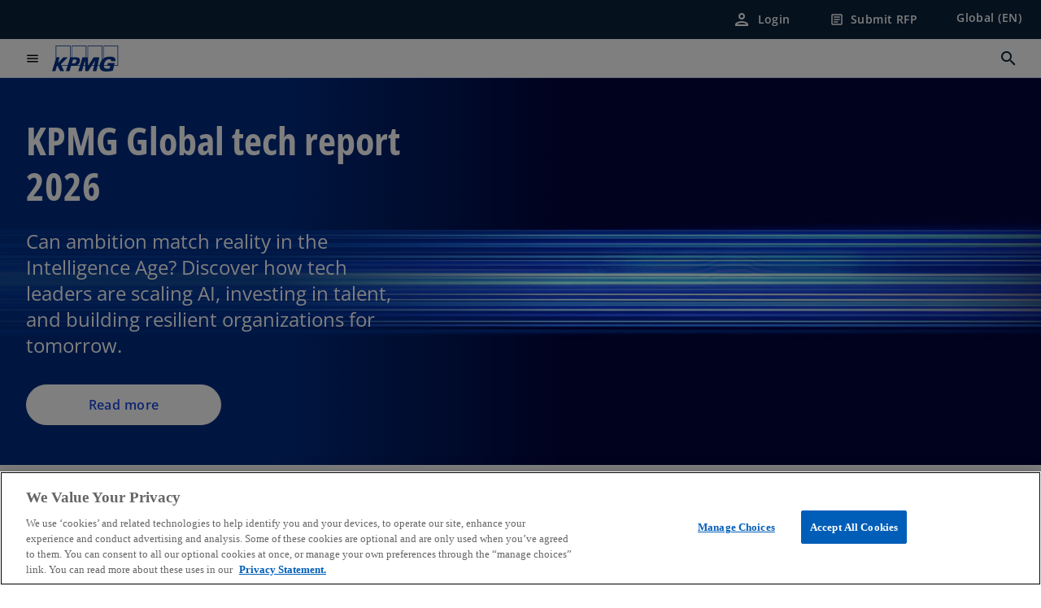

--- FILE ---
content_type: text/html;charset=utf-8
request_url: https://kpmg.com/xx/en.html
body_size: 20635
content:
<!DOCTYPE HTML>
<html lang="en-US" dir="ltr">
<head>
	<meta http-equiv="content-type" content="text/html" charset="UTF-8"/>
	<meta http-equiv="content-encoding" content="text/html"/>
	<meta charset="utf-8" class="chrome"/>
	<meta http-equiv="X-UA-Compatible" content="IE=edge,chrome=1"/>
	<meta http-equiv="content-language" content="en-US"/>

	<script defer="defer" type="text/javascript" src="https://rum.hlx.page/.rum/@adobe/helix-rum-js@%5E2/dist/rum-standalone.js" data-routing="program=92310,environment=1046541,tier=publish"></script>
<link rel="preconnect" href="https://assets.kpmg.com" crossorigin=""/>

	<link rel="preload" as="font" type="font/woff2" href="/etc.clientlibs/kpmg/clientlibs/clientlib-site/resources/fonts/OpenSans/OpenSans-Regular.ttf" crossorigin/>
	<link rel="preload" as="font" type="font/woff2" href="/etc.clientlibs/kpmg/clientlibs/clientlib-site/resources/fonts/OpenSans/OpenSans-Regular.woff2" crossorigin/>
	<link rel="preload" as="font" type="font/woff2" href="/etc.clientlibs/kpmg/clientlibs/clientlib-site/resources/fonts/OpenSans/OpenSans-Medium.ttf" crossorigin/>
	<link rel="preload" as="font" type="font/woff2" href="/etc.clientlibs/kpmg/clientlibs/clientlib-site/resources/fonts/OpenSans/OpenSans-Medium.woff2" crossorigin/>
	<link rel="preload" as="font" type="font/woff2" href="/etc.clientlibs/kpmg/clientlibs/clientlib-site/resources/fonts/OpenSans/OpenSans-Medium.ttf" crossorigin/>
	<link rel="preload" as="font" type="font/woff2" href="/etc.clientlibs/kpmg/clientlibs/clientlib-site/resources/fonts/Material_Icons/MaterialIcons-Regular.woff2" crossorigin/>
	<link rel="preload" as="font" type="font/woff2" href="/etc.clientlibs/kpmg/clientlibs/clientlib-site/resources/fonts/Material_Icons/MaterialIcons-Regular.ttf" crossorigin/>
	<link rel="preload" as="font" type="font/woff2" href="/etc.clientlibs/kpmg/clientlibs/clientlib-site/resources/fonts/OpenSans_Condensed/OpenSans_Condensed-Regular.woff2" crossorigin/>
	<link rel="preload" as="font" type="font/woff2" href="/etc.clientlibs/kpmg/clientlibs/clientlib-site/resources/fonts/OpenSans_Condensed/OpenSans_Condensed-Regular.ttf" crossorigin/>

	<link rel="icon" type="image/png" sizes="32x32" href="/etc.clientlibs/kpmg/clientlibs/clientlib-site/resources/images/favicons/favicon-32x32.png"/>
	<link rel="icon" type="image/png" sizes="16x16" href="/etc.clientlibs/kpmg/clientlibs/clientlib-site/resources/images/favicons/favicon-16x16.png"/>

	<link rel="icon" type="image/x-icon" href="/etc.clientlibs/kpmg/clientlibs/clientlib-site/resources/images/favicons/favicon.ico"/>

	<link rel="icon" type="image/svg+xml" sizes="96x96" href="/etc.clientlibs/kpmg/clientlibs/clientlib-site/resources/images/favicons/favicon-96x96.svg"/>
	<link rel="icon" type="image/svg+xml" sizes="32x32" href="/etc.clientlibs/kpmg/clientlibs/clientlib-site/resources/images/favicons/favicon-32x32.svg"/>
	<link rel="icon" type="image/svg+xml" sizes="16x16" href="/etc.clientlibs/kpmg/clientlibs/clientlib-site/resources/images/favicons/favicon-16x16.svg"/>

     
	<link rel="apple-touch-icon" sizes="180x180" href="/etc.clientlibs/kpmg/clientlibs/clientlib-site/resources/images/favicons/apple-touch-icon-180x180.png"/>
	<link rel="apple-touch-icon" sizes="167x167" href="/etc.clientlibs/kpmg/clientlibs/clientlib-site/resources/images/favicons/apple-touch-icon-167x167.png"/>
	<link rel="apple-touch-icon" sizes="152x152" href="/etc.clientlibs/kpmg/clientlibs/clientlib-site/resources/images/favicons/apple-touch-icon-152x152.png"/>
	<link rel="apple-touch-icon" sizes="120x120" href="/etc.clientlibs/kpmg/clientlibs/clientlib-site/resources/images/favicons/apple-touch-icon-120x120.png"/>
	<link rel="apple-touch-icon" sizes="76x76" href="/etc.clientlibs/kpmg/clientlibs/clientlib-site/resources/images/favicons/apple-touch-icon-76x76.png"/>
	<link rel="apple-touch-icon" sizes="60x60" href="/etc.clientlibs/kpmg/clientlibs/clientlib-site/resources/images/favicons/apple-touch-icon-60x60.png"/>
	<link rel="apple-touch-icon" href="/etc.clientlibs/kpmg/clientlibs/clientlib-site/resources/images/favicons/apple-touch-icon.png"/>


	<link rel="icon" type="image/svg+xml" sizes="512x512" href="/etc.clientlibs/kpmg/clientlibs/clientlib-site/resources/images/favicons/android-chrome-512x512.svg"/>
	<link rel="icon" type="image/svg+xml" sizes="192x192" href="/etc.clientlibs/kpmg/clientlibs/clientlib-site/resources/images/favicons/android-chrome-192x192.svg"/>
	<link rel="icon" type="image/svg+xml" sizes="144x144" href="/etc.clientlibs/kpmg/clientlibs/clientlib-site/resources/images/favicons/android-chrome-144x144.svg"/>
	<link rel="icon" type="image/svg+xml" sizes="96x96" href="/etc.clientlibs/kpmg/clientlibs/clientlib-site/resources/images/favicons/android-chrome-96x96.svg"/>
	<link rel="icon" type="image/svg+xml" sizes="72x72" href="/etc.clientlibs/kpmg/clientlibs/clientlib-site/resources/images/favicons/android-chrome-72x72.svg"/>
	<link rel="icon" type="image/svg+xml" sizes="48x48" href="/etc.clientlibs/kpmg/clientlibs/clientlib-site/resources/images/favicons/android-chrome-48x48.svg"/>
	<link rel="icon" type="image/svg+xml" sizes="36x36" href="/etc.clientlibs/kpmg/clientlibs/clientlib-site/resources/images/favicons/android-chrome-36x36.svg"/>

	<meta property="og:type"/>
	<meta property="og:url" content="https://kpmg.com/xx/en.html"/>
	<meta property="og:title" content="KPMG International | Home"/>
	<meta property="og:description" content="Welcome to KPMG International."/>
	<meta property="og:site_name" content="KPMG"/>
	<meta property="og:image" content="/content/dam/kpmgsites/xx/images/2025/04/girl-with-specs-and-techy-screen.jpg"/>
	<meta property="og:locale"/>
	
	
	<meta property="twitter:url" content="https://kpmg.com/xx/en.html"/>
	<meta property="twitter:title" content="KPMG International | Home"/>
	<meta property="twitter:description" content="Welcome to KPMG International."/>
	<meta property="twitter:creator" content="@KPMG"/>
	<meta property="twitter:card" content="summary_large_image"/>
	<meta property="twitter:image" content="/content/dam/kpmgsites/xx/images/2025/04/girl-with-specs-and-techy-screen.jpg"/>
		<script type="text/javascript">
			window.kpmgPath = window.location.pathname.toLowerCase();
            var preferredSite = '';
            function getCookie(cname) {
                var name = cname + "=";
                var cArray = document.cookie.split(';');
                for(var i = 0; i < cArray.length; i++) {
                    var c = cArray[i];
                    while (c.charAt(0) == ' ') {
                        c = c.substring(1);
                    }
                    if (c.indexOf(name) == 0) {
                        preferredSite = c.substring(name.length, c.length);
                        preferredSite = preferredSite.indexOf(".html") > -1 ? preferredSite : "";
                        return true;
                    }
                }
            }
            if(window.kpmgPath === "/xx/en.html" && document.referrer === "" ) {
                getCookie("g_redirect");
                if( preferredSite.length > 0 && preferredSite !== "/xx/en.html") {
                    var geoUserSite = encodeURI(preferredSite)
                    console.log("datageo:",geoUserSite);
                    window.location = geoUserSite;
                }
            }</script>
	
    
    <script type="application/ld+json">
		{
  "@context" : "https://schema.org/",
  "@graph" : [ {
    "@type" : "Corporation",
    "@id" : "https://kpmg.com/xx#corporation",
    "url" : "https://kpmg.com/xx/en#home",
    "name" : "KPMG International | Home",
    "description" : "Welcome to KPMG International.",
    "image" : "/content/dam/kpmgsites/xx/images/2025/04/girl-with-specs-and-techy-screen.jpg",
    "logo" : {
      "@type" : "ImageObject",
      "url" : "https://assets.kpmg.com/is/image/kpmg/kpmg-logo-1",
      "width" : "77",
      "height" : "30"
    },
    "address" : { }
  }, {
    "@type" : "WebSite",
    "@id" : "https://kpmg.com/xx#website",
    "url" : "https://kpmg.com/xx/en#home",
    "name" : "KPMG International | Home"
  }, {
    "@context" : "https://schema.org",
    "@type" : "WebPage",
    "name" : "KPMG International | Home",
    "url" : "https://kpmg.com/xx/en.html",
    "description" : "Welcome to KPMG International.",
    "publisher" : {
      "@type" : "Corporation",
      "name" : "KPMG",
      "logo" : {
        "@type" : "ImageObject",
        "url" : "https://assets.kpmg.com/is/image/kpmg/kpmg-logo-1"
      }
    },
    "mainEntityOfPage" : {
      "@type" : "WebSite",
      "name" : "KPMG",
      "url" : "https://kpmg.com/xx/en#home"
    },
    "potentialAction" : {
      "@type" : "SearchAction",
      "target" : "https://www.kpmg.com/search?q={search_term_string}",
      "query-input" : "required name=search_term_string"
    }
  }, {
    "@type" : "Corporation",
    "@id" : "https://kpmg.com/xx#organization",
    "name" : "KPMG International | Home",
    "logo" : {
      "@type" : "ImageObject",
      "url" : "https://assets.kpmg.com/is/image/kpmg/kpmg-logo-1",
      "width" : "77",
      "height" : "30"
    },
    "parentOrganization" : {
      "@id" : "https://kpmg.com/xx#corporation"
    }
  } ]
}
	</script>
	
	
    <meta charset="UTF-8"/>
    <title>KPMG International | Home</title>
    
    <meta name="description" content="Welcome to KPMG International."/>
    <meta name="template" content="page-home"/>
    <meta name="viewport" content="width=device-width, initial-scale=1"/>
    

    
    
<link rel="canonical" href="https://kpmg.com/xx/en.html"/>

    




    
    

    

	
  



		
       <script type="text/plain" class="optanon-category-C0003" src="//assets.adobedtm.com/9ff0694f1438/dd433ce7efb6/launch-5b72ccf8a16a.min.js" async></script>

    
    <script src="/etc.clientlibs/kpmg/clientlibs/clientlib-dependencies.lc-d41d8cd98f00b204e9800998ecf8427e-lc.min.js"></script>


    
        
    <link rel="stylesheet" href="/etc.clientlibs/kpmg/clientlibs/clientlib-base.lc-bee0a8382ad36e345dda31b92379d226-lc.min.css" type="text/css">
<link rel="stylesheet" href="/etc.clientlibs/kpmg/clientlibs/clientlib-dependencies.lc-d41d8cd98f00b204e9800998ecf8427e-lc.min.css" type="text/css">
<link rel="stylesheet" href="/etc.clientlibs/kpmg/clientlibs/clientlib-site.lc-501a1011940465548bfcaf2f17e6ef7e-lc.min.css" type="text/css">


    
    
    
    
    
    
    
    <script async src="/etc.clientlibs/core/wcm/components/commons/datalayer/v1/clientlibs/core.wcm.components.commons.datalayer.v1.lc-70264651675213ed7f7cc5a02a00f621-lc.min.js"></script>



    
    

	
	  		
		<!-- One Trust Enabled Start (One Trust Script)-->
		
			<!-- OneTrust Cookies Consent Notice start for kpmg.com/xx -->
<script src="https://collection.kpmg.com/scripttemplates/otSDKStub.js" type="text/javascript" charset="UTF-8" data-domain-script="0190e9c8-2535-7ea0-93fe-c861429b12b0"></script>
<script type="text/javascript">
    document.addEventListener("oneTrustEvent", function()
     {
      if (Optanon && typeof Optanon.IsAlertBoxClosed === 'function' && Optanon.IsAlertBoxClosed() && !OptanonActiveGroups.includes("C0003")) {
        var pageName = document.title;
        var g = encodeURIComponent(window.location.href); 
        var v7 = encodeURIComponent(window.location.href);
        var v145 = "opted-out";
        var v146 = " anonymous";
        var server = "kpmg.com";
        var events = "event155"; 
        var rsid = "kpmgtotalaem"; 
        var img = document.createElement('img');
        img.src =
        'https://smetrics.kpmg.com/b/ss/' + rsid + '/1/JS-2.25.0/s' +
        '?AQB=1' +
        '&pageName=' + encodeURIComponent(pageName) +
        '&g=' + g +
        '&server=' + encodeURIComponent(server) +
        '&events=' + encodeURIComponent(events) +
        '&v7=' + g +
        '&v145=' + encodeURIComponent(v145) +
        '&v146=' + encodeURIComponent(v146) +
        '&AQE=1';
        img.width = 1;
        img.height = 1;
        img.style.display = 'none';
        document.body.appendChild(img);
    }
  });
 
</script>
<!-- OneTrust Cookies Consent Notice end for kpmg.com/xx -->
			<script type="text/javascript">
				var oneTrustEnabled = true;
				/* OneTrust Script - Start  * OptanonWrapper function will be called by OneTrust after the page load
				* This has to be placed after OneTrust script in the order
				*/
				function OptanonWrapper() {
					var evt = document.createEvent("CustomEvent"), cookiesSettingsButton = document.getElementById('ot-sdk-btn');
					evt.initCustomEvent('oneTrustEvent', false, false, {activeGroups: OptanonActiveGroups, groups: Optanon.GetDomainData()});
					document.dispatchEvent(evt);
					window.oneTrustObj = window.oneTrustObj || {};
					window.oneTrustObj.isScriptLoaded = true;
	
					//Show the Cookie-Settings button at the bottom only after User provides the consent
					if(Optanon  && typeof Optanon.IsAlertBoxClosed === 'function'  && Optanon.IsAlertBoxClosed()  && cookiesSettingsButton !== null) {
						cookiesSettingsButton.style.display = "block";
					}
				}
			</script>
		

		<!-- One Trust Enabled End (One Trust Script)-->
		<!-- One Trust Disabled Start (One Trust Script)-->
		
		<!-- One Trust Disabled End (One Trust Script)-->
		
	    <!-- Common Header Scripts -->
		
		<!-- Page Header Scripts -->
		
	
</head>
<body class="page basicpage" id="page-5b01bf2a50" data-cmp-link-accessibility-enabled data-cmp-link-accessibility-text="opens in a new tab" data-cmp-data-layer-enabled data-country-name="Global">

	  
    

	  
    


	<script>
		window.adobeDataLayer = window.adobeDataLayer || [];
		const [page,{id:pageId}] = JSON.parse("[{\x22page\u002D5b01bf2a50\x22:{\x22xdm:language\x22:\x22en\u002DUS\x22,\x22publisher\x22:\x22global\u002Den\u002Dweb\u002Dteam\x22,\x22country\x22:\x22xx\x22,\x22dc:description\x22:\x22Welcome to KPMG International.\x22,\x22xdm:template\x22:\x22\/conf\/kpmg\/settings\/wcm\/templates\/page\u002Dhome\x22,\x22repo:path\x22:\x22\/content\/kpmgpublic\/xx\/en.html\x22,\x22dc:title\x22:\x22KPMG International | Home\x22,\x22xdm:tags\x22:[],\x22expiryDate\x22:\x22\x22,\x22repo:modifyDate\x22:\x222026\u002D01\u002D23T20:54:39Z\x22,\x22pageName\x22:\x22xx:en\x22,\x22effectiveDate\x22:\x22\x22,\x22primaryCategory\x22:\x22\x22,\x22issueDate\x22:\x22\x22,\x22subCategory1\x22:\x22\x22,\x22subCategory2\x22:\x22\x22,\x22subCategory3\x22:\x22\x22,\x22@type\x22:\x22core\/wcm\/components\/page\/v3\/page\x22}},{\"id\":\"page\u002D5b01bf2a50\"}]");
		if(localStorage.getItem("userlogout")){
			localStorage.removeItem("userlogout");
			page[pageId]["dc:title"] = "logout successful"
		 	page[pageId]["loginStatus"] = "logged-out"
		}
		adobeDataLayer.push({
			page,
			event:'cmp:show',
			eventInfo: {
				path: 'page.page\u002D5b01bf2a50'
			}
		});
	</script>


	




	
<div class="root container responsivegrid">

    
    <div id="container-f819806507" class="cmp-container">
        


<div class="aem-Grid aem-Grid--12 aem-Grid--default--12 ">
    
    <header class="experiencefragment aem-GridColumn aem-GridColumn--default--12">
<div id="experiencefragment-0ee23b13ef" class="cmp-experiencefragment cmp-experiencefragment--header">


    
    
    
    <div id="container-08dae10247" class="cmp-container">
        
        <div class="header">
  <div class="cmp-header" data-cmp-header>
    
    
    
    
    
  
  
  

  <div class="cmp-menu-item-bar" role="header" id="kpmg-accessibility-header" data-cmp-menu-item-bar-mobile="false">
    <div class="cmp-menu-item-bar--container">
      <div class="cmp-menu-item-bar--inner rfp">
        
          
    <div class="cmp-ppc-navigation cmp-menu-item">
        <div class="ppc-loading-spinner-container">
            <div class="loading-spinner">
              <h4></h4>
              <h6></h6>
              <div class="loading-spinner__icon"></div>
              <p></p>
            </div>
        </div>
    
    	
            <a type="button" class="cmp-ppc-navigation__userlogin cmp-menu-item__inner" aria-label="Login" data-cmp-clickable="true" data-cmp-data-layer="{&#34;ppc-navigation-8085f5cac9&#34;:{&#34;parentId&#34;:&#34;ppc-navigation&#34;,&#34;@type&#34;:&#34;kpmg/components/navigation/header/ppc-navigation&#34;,&#34;dc:title&#34;:&#34;Login&#34;,&#34;xdm:linkURL&#34;:&#34;https://kpmg.com/xx/en/account/login.html&#34;}}" aria-expanded="false" href="https://kpmg.com/xx/en/account/login.html">
                
    <span class="cmp-menu-item__icon cmp-menu-item__icon--person" aria-hidden="true">person</span>

                <div class="cmp-menu-item__label">Login</div>
            </a>
        
        
        <button type="button" class="cmp-ppc-navigation__loggedin cmp-menu-item__inner" aria-label="My KPMG" data-cmp-clickable="true" data-cmp-data-layer="{&#34;ppc-navigation-334359b90e&#34;:{&#34;parentId&#34;:&#34;ppc-navigation&#34;,&#34;@type&#34;:&#34;kpmg/components/navigation/header/ppc-navigation&#34;,&#34;dc:title&#34;:&#34;My KPMG&#34;,&#34;xdm:linkURL&#34;:&#34;#&#34;}}" aria-expanded="false" aria-haspopup="true">
            
    <span class="cmp-menu-item__icon cmp-menu-item__icon--person" aria-hidden="true">person</span>

            <div class="cmp-menu-item__label"></div>
   		</button>
        <nav class="cmp-ppc-navigation__nav">
            <button class="cmp-ppc-navigation__nav-close">
                <span class="material-icons-outlined">close</span>
            </button>
            <ul class="">
                <li>
                    <div class="" data-link-type="preferenceManagement">
                        
                        
                            <a class="cmp-menu-link__inner" data-cmp-data-layer="{&#34;ppc-navigation-9058e62d70&#34;:{&#34;parentId&#34;:&#34;ppc-navigation&#34;,&#34;@type&#34;:&#34;kpmg/components/navigation/header/ppc-navigation/item&#34;,&#34;dc:title&#34;:&#34;Preferences&#34;,&#34;xdm:linkURL&#34;:&#34;https://kpmg.com/xx/en/account/preference-management.html&#34;}}" data-cmp-clickable="" data-cmp-menu-link="sectionNav" href="https://kpmg.com/xx/en/account/preference-management.html">
                                <div class="cmp-menu-link__inner--label">Preferences</div>
                            </a>
                        
                    </div>
                </li>
            
                <li>
                    <div class="" data-link-type="profile">
                        
                        
                            <a class="cmp-menu-link__inner" data-cmp-data-layer="{&#34;ppc-navigation-c759f6fb4a&#34;:{&#34;parentId&#34;:&#34;ppc-navigation&#34;,&#34;@type&#34;:&#34;kpmg/components/navigation/header/ppc-navigation/item&#34;,&#34;dc:title&#34;:&#34;Profile&#34;,&#34;xdm:linkURL&#34;:&#34;https://kpmg.com/xx/en/account/profile.html&#34;}}" data-cmp-clickable="" data-cmp-menu-link="sectionNav" href="https://kpmg.com/xx/en/account/profile.html">
                                <div class="cmp-menu-link__inner--label">Profile</div>
                            </a>
                        
                    </div>
                </li>
            
                <li>
                    <div class="" data-link-type="logout">
                        
                            <button class="cmp-menu-link__inner" data-cmp-data-layer="{&#34;ppc-navigation-03501e0525&#34;:{&#34;parentId&#34;:&#34;ppc-navigation&#34;,&#34;@type&#34;:&#34;kpmg/components/navigation/header/ppc-navigation/item&#34;,&#34;dc:title&#34;:&#34;Logout&#34;,&#34;xdm:linkURL&#34;:&#34;https://launch.kpmg.com/#.html&#34;}}" data-cmp-clickable="" data-cmp-menu-link="sectionNav">
                                <div class="cmp-menu-link__inner--label">Logout</div>
                            </button>
                        
                        
                    </div>
                </li>
            </ul>
        </nav>
    </div>


        
        
          <div class="cmp-menu-item">
  <a type="button" id="menu-item-e90598e3e0" class="cmp-menu-item__inner" data-cmp-clickable data-cmp-data-layer="{&#34;menu-item-e90598e3e0&#34;:{&#34;@type&#34;:&#34;kpmg/components/navigation/header/menu-item&#34;,&#34;repo:modifyDate&#34;:&#34;2024-09-09T20:38:48Z&#34;,&#34;dc:title&#34;:&#34;Submit RFP&#34;,&#34;xdm:linkURL&#34;:&#34;/content/experience-fragments/kpmgpublic/xx/en/site/rfp-form-location-selector-overlay/master.html&#34;}}" data-is-rfp-link="true" href="/content/experience-fragments/kpmgpublic/xx/en/site/rfp-form-location-selector-overlay/master.html">
    
    <span class="cmp-menu-item__icon cmp-menu-item__icon--article" aria-hidden="true">article</span>

    <div class="cmp-menu-item__label">
      Submit RFP
    </div>
  </a>
</div>

        
        
          <div class="cmp-lang-selector">
  <button type="button" id="lang-selector-736ee5af25" class="cmp-lang-selector__toggle-btn cmp-menu-item__inner" data-cmp-clickable data-cmp-data-layer="{&#34;lang-selector-334359b90e&#34;:{&#34;parentId&#34;:&#34;lang-selector&#34;,&#34;@type&#34;:&#34;kpmg/components/navigation/header/lang-selector&#34;,&#34;dc:title&#34;:&#34;Global (EN)&#34;,&#34;xdm:linkURL&#34;:&#34;#&#34;}}" aria-haspopup="dialog">
    
    

    <div class="cmp-lang-selector__label">
      Global (EN)
    </div>
    <span class="material-icons-outlined cmp-lang-selector__chevron-icon" aria-hidden="true">
      expand_more
    </span>
  </button>
</div>

        
      </div>
    </div>
  </div>

    
  <div data-cmp-langselector="side-navbar" class="language-selector__side-navbar">
    <div class="language-selector__mobile-close">
      <button data-cmp-langselector="close-btn" data-cmp-clickable="true" class="language-selector__mobile-close--btn">
        <span class="material-icons-outlined">close</span>
      </button>
    </div>
    <div class="language-selector__container">
      <ul class="country-list country-list--short" data-cmp-langselector="language-selector"></ul>
      <div class="cmp-form-text">
        <label for="filter-search-input">Search</label>
        <input class="cmp-form-text__text" data-cmp-hook-form-text="input" type="text" id="filter-search-input" placeholder="Enter Keywords ..." name="filter-search-input" aria-describedby="enter keywords" data-cmp-langselector="filter-search-input"/>
        <button class="material-icons-outlined input-cancel" data-cmp-langselector="filter-cancel">
          cancel
        </button>
      </div>
      <div class="filter-message" aria-live="polite" aria-atomic="true" data-cmp-langselector="filter-message" data-message="Data not found"></div>
      <div class="contry-list-container">
        <div class="sr-only country-list--count" aria-live="polite" aria-atomic="true" data-message="Results found"></div>
        <ul class="country-list country-list--all" data-cmp-langselector="list-of-all-countries"></ul>
      </div>
    </div>
  </div>



    
      
      <div id="kpmg-accessibility-nav" role="navigation" class="cmp-header__main-nav-bar" data-cmp-header-main-nav-bar>
        <div class="cmp-header__main-nav-bar--container">
          <div class="cmp-header__main-nav-bar--inner">
            <div class="cmp-header__main-nav-bar--column">
              
              <div class="cmp-mobile-toggle">
  <button data-cmp-mobile-toggle type="button" id="mobile-toggle-0cff5f6c3d" class="cmp-mobile-toggle__inner" aria-label="main menu" data-cmp-clickable data-cmp-data-layer="{&#34;mobile-toggle-0cff5f6c3d&#34;:{&#34;@type&#34;:&#34;kpmg/components/navigation/header/mobile-toggle&#34;}}" aria-expanded="false" aria-controls="mobile-menu">
    <span class="cmp-mobile-toggle__icon" aria-hidden="true">menu</span>
  </button>
</div>

              
              
                <div class="cmp-logo" id="logo-1769b76dac" data-cmp-is="image" data-cmp-src="/content/experience-fragments/kpmgpublic/xx/en/site/header/master/_jcr_content/root/header/logo.coreimg{.width}.svg/1724184164104/logo.svg" data-asset-id="67c2c04a-a869-425f-90bd-235445012652" data-cmp-filereference="/content/dam/kpmgsites/logo.svg" data-cmp-data-layer="{&#34;logo-1769b76dac&#34;:{&#34;@type&#34;:&#34;kpmg/components/navigation/header/logo&#34;,&#34;repo:modifyDate&#34;:&#34;2024-08-20T20:02:44Z&#34;,&#34;dc:title&#34;:&#34;kpmgblue&#34;,&#34;xdm:linkURL&#34;:&#34;/xx/en.html&#34;,&#34;image&#34;:{&#34;repo:id&#34;:&#34;67c2c04a-a869-425f-90bd-235445012652&#34;,&#34;repo:modifyDate&#34;:&#34;2023-11-07T15:54:47Z&#34;,&#34;@type&#34;:&#34;image/svg+xml&#34;,&#34;repo:path&#34;:&#34;/content/dam/kpmgsites/logo.svg&#34;}}}" data-cmp-hook-image="imageV3" itemscope itemtype="http://schema.org/ImageObject">
     <div class="cmp-logo__inner">
          <a class="cmp-logo__link" data-cmp-clickable href="/xx/en.html">
               <img src="/content/experience-fragments/kpmgpublic/xx/en/site/header/master/_jcr_content/root/header/logo.coreimg.svg/1724184164104/logo.svg" loading="lazy" class="cmp-logo__image" itemprop="contentUrl" width="100" height="100" alt="KPMG Logo" title="kpmgblue"/>
          </a>
     </div>
    
    <meta itemprop="caption" content="kpmgblue"/>
    <script type="application/ld+json">
          {
  "@context" : "https://schema.org",
  "@type" : "ImageObject",
  "url" : "https://kpmg.com/content/experience-fragments/kpmgpublic/xx/en/site/header/master/_jcr_content/root/header/logo.coreimg.svg/1724184164104/logo.svg.html",
  "creator" : {
    "@type" : "Corporation",
    "name" : "KPMG International Limited"
  },
  "contentUrl" : "https://kpmg.com/content/experience-fragments/kpmgpublic/xx/en/site/header/master/_jcr_content/root/header/logo.coreimg.svg/1724184164104/logo.svg.html",
  "copyrightNotice" : "KPMG International Limited",
  "potentialAction" : {
    "@type" : "ViewAction",
    "url" : "https://kpmg.com/content/experience-fragments/kpmgpublic/xx/en/site/header/master/_jcr_content/root/header/logo.coreimg.svg/1724184164104/logo.svg.html",
    "target" : {
      "@type" : "EntryPoint",
      "urlTemplate" : "https://kpmg.com/content/experience-fragments/kpmgpublic/xx/en/site/header/master/_jcr_content/root/header/logo.coreimg.svg/1724184164104/logo.svg.html"
    }
  }
}
     </script>
</div>

    

              
            </div>

            <div class="cmp-header__main-nav-bar--column" data-cmp-header-main-nav>
              
                
  
  <nav class="cmp-main-nav" data-cmp-main-nav>
    
    <div class="cmp-main-nav__mobile-header" data-cmp-main-nav-mobile-header>
      <div class="cmp-main-nav__mobile-header-container">
        <button class="cmp-main-nav__mobile-header-close" data-cmp-main-nav-mobile-header-close aria-label="Close">
          <span class="material-icons-outlined">close</span>
        </button>
      </div>
    </div>

    
    <ul class="cmp-main-nav__main-menu" data-cmp-main-nav-main-menu>
      
        <li class="cmp-main-nav__main-menu--list-item" data-cmp-main-nav-list-item>
          
          
  
  

  
  
    
    
  <div class="cmp-menu-link cmp-menu-link--level-one ">
    
    

    
    
    
    <button class="cmp-menu-link__inner" data-cmp-data-layer="{&#34;main-nav-link-a51458aa42&#34;:{&#34;parentId&#34;:&#34;main-nav-ee223be130&#34;,&#34;dc:title&#34;:&#34;Insights&#34;,&#34;xdm:linkURL&#34;:&#34;/xx/en/our-insights.html&#34;,&#34;@type&#34;:&#34;kpmg/components/navigation/header/main-nav&#34;}}" data-cmp-clickable data-cmp-menu-link="levelOne" aria-expanded="false" aria-haspopup="true">
      
        
          <div class="cmp-menu-link__inner--label">
            Our Insights
          </div>
        
        
        
        
      
      
      <span aria-hidden="true" class="cmp-menu-link__inner--icon"></span>
    </button>
  </div>


    
    <nav class="cmp-sub-menu" data-cmp-sub-menu>
      <div class="cmp-sub-menu__container">
        
        <button class="cmp-sub-menu__back-button" data-cmp-sub-menu-back>
          <span aria-hidden="true" class="cmp-sub-menu__back-button-icon"></span>
          <div class="cmp-sub-menu__back-button-label">Back</div>
        </button>

        
        
          
          
  
  
  
  

  <section class="cmp-sub-menu__section  cmp-sub-menu__section--level-two">
    

    

    <nav class="cmp-sub-menu__section-nav">
      
      
      
      

      <ul>
        <li>
          
  <div class="cmp-menu-link cmp-menu-link--section-nav cmp-menu-link--level-two">
    
    

    
    
    
    <a class="cmp-menu-link__inner" data-cmp-data-layer="{&#34;main-nav-link-fa174873fd&#34;:{&#34;parentId&#34;:&#34;main-nav-ee223be130&#34;,&#34;dc:title&#34;:&#34;All Insights&#34;,&#34;xdm:linkURL&#34;:&#34;/xx/en/our-insights.html&#34;,&#34;@type&#34;:&#34;kpmg/components/navigation/header/main-nav&#34;}}" data-cmp-clickable data-cmp-menu-link="sectionNav" href="/xx/en/our-insights.html">
      
        
        
        
        
          <div class="cmp-menu-link__inner--label">
            All Insights
          </div>
        
      
      
      
    </a>
  </div>

        </li>
      
        <li>
          
  <div class="cmp-menu-link cmp-menu-link--section-nav cmp-menu-link--level-two">
    
    

    
    
    
    <a class="cmp-menu-link__inner" data-cmp-data-layer="{&#34;main-nav-link-e9c65aa874&#34;:{&#34;parentId&#34;:&#34;main-nav-ee223be130&#34;,&#34;dc:title&#34;:&#34;AI and Technology&#34;,&#34;xdm:linkURL&#34;:&#34;/xx/en/our-insights/ai-and-technology.html&#34;,&#34;@type&#34;:&#34;kpmg/components/navigation/header/main-nav&#34;}}" data-cmp-clickable data-cmp-menu-link="sectionNav" href="/xx/en/our-insights/ai-and-technology.html">
      
        
        
        
        
          <div class="cmp-menu-link__inner--label">
            AI and Technology
          </div>
        
      
      
      
    </a>
  </div>

        </li>
      
        <li>
          
  <div class="cmp-menu-link cmp-menu-link--section-nav cmp-menu-link--level-two">
    
    

    
    
    
    <a class="cmp-menu-link__inner" data-cmp-data-layer="{&#34;main-nav-link-5c190a17ce&#34;:{&#34;parentId&#34;:&#34;main-nav-ee223be130&#34;,&#34;dc:title&#34;:&#34;ESG&#34;,&#34;xdm:linkURL&#34;:&#34;/xx/en/our-insights/esg.html&#34;,&#34;@type&#34;:&#34;kpmg/components/navigation/header/main-nav&#34;}}" data-cmp-clickable data-cmp-menu-link="sectionNav" href="/xx/en/our-insights/esg.html">
      
        
        
        
        
          <div class="cmp-menu-link__inner--label">
            ESG
          </div>
        
      
      
      
    </a>
  </div>

        </li>
      
        <li>
          
  <div class="cmp-menu-link cmp-menu-link--section-nav cmp-menu-link--level-two">
    
    

    
    
    
    <a class="cmp-menu-link__inner" data-cmp-data-layer="{&#34;main-nav-link-0971ec01fe&#34;:{&#34;parentId&#34;:&#34;main-nav-ee223be130&#34;,&#34;dc:title&#34;:&#34;Operations&#34;,&#34;xdm:linkURL&#34;:&#34;/xx/en/our-insights/operations.html&#34;,&#34;@type&#34;:&#34;kpmg/components/navigation/header/main-nav&#34;}}" data-cmp-clickable data-cmp-menu-link="sectionNav" href="/xx/en/our-insights/operations.html">
      
        
        
        
        
          <div class="cmp-menu-link__inner--label">
            Operations
          </div>
        
      
      
      
    </a>
  </div>

        </li>
      
        <li>
          
  <div class="cmp-menu-link cmp-menu-link--section-nav cmp-menu-link--level-two">
    
    

    
    
    
    <a class="cmp-menu-link__inner" data-cmp-data-layer="{&#34;main-nav-link-e00150f8d8&#34;:{&#34;parentId&#34;:&#34;main-nav-ee223be130&#34;,&#34;dc:title&#34;:&#34;Risk and Regulation&#34;,&#34;xdm:linkURL&#34;:&#34;/xx/en/our-insights/risk-and-regulation.html&#34;,&#34;@type&#34;:&#34;kpmg/components/navigation/header/main-nav&#34;}}" data-cmp-clickable data-cmp-menu-link="sectionNav" href="/xx/en/our-insights/risk-and-regulation.html">
      
        
        
        
        
          <div class="cmp-menu-link__inner--label">
            Risk and Regulation
          </div>
        
      
      
      
    </a>
  </div>

        </li>
      
        <li>
          
  <div class="cmp-menu-link cmp-menu-link--section-nav cmp-menu-link--level-two">
    
    

    
    
    
    <a class="cmp-menu-link__inner" data-cmp-data-layer="{&#34;main-nav-link-75d9f0e9bb&#34;:{&#34;parentId&#34;:&#34;main-nav-ee223be130&#34;,&#34;dc:title&#34;:&#34;Transformation&#34;,&#34;xdm:linkURL&#34;:&#34;/xx/en/our-insights/transformation.html&#34;,&#34;@type&#34;:&#34;kpmg/components/navigation/header/main-nav&#34;}}" data-cmp-clickable data-cmp-menu-link="sectionNav" href="/xx/en/our-insights/transformation.html">
      
        
        
        
        
          <div class="cmp-menu-link__inner--label">
            Transformation
          </div>
        
      
      
      
    </a>
  </div>

        </li>
      
        <li>
          
  <div class="cmp-menu-link cmp-menu-link--section-nav cmp-menu-link--level-two">
    
    

    
    
    
    <a class="cmp-menu-link__inner" data-cmp-data-layer="{&#34;main-nav-link-79fd338e99&#34;:{&#34;parentId&#34;:&#34;main-nav-ee223be130&#34;,&#34;dc:title&#34;:&#34;Value Creation&#34;,&#34;xdm:linkURL&#34;:&#34;/xx/en/our-insights/value-creation.html&#34;,&#34;@type&#34;:&#34;kpmg/components/navigation/header/main-nav&#34;}}" data-cmp-clickable data-cmp-menu-link="sectionNav" href="/xx/en/our-insights/value-creation.html">
      
        
        
        
        
          <div class="cmp-menu-link__inner--label">
            Value Creation
          </div>
        
      
      
      
    </a>
  </div>

        </li>
      
        <li>
          
  <div class="cmp-menu-link cmp-menu-link--section-nav cmp-menu-link--level-two">
    
    

    
    
    
    <a class="cmp-menu-link__inner" data-cmp-data-layer="{&#34;main-nav-link-df10b73ac5&#34;:{&#34;parentId&#34;:&#34;main-nav-ee223be130&#34;,&#34;dc:title&#34;:&#34;Workforce&#34;,&#34;xdm:linkURL&#34;:&#34;/xx/en/our-insights/workforce.html&#34;,&#34;@type&#34;:&#34;kpmg/components/navigation/header/main-nav&#34;}}" data-cmp-clickable data-cmp-menu-link="sectionNav" href="/xx/en/our-insights/workforce.html">
      
        
        
        
        
          <div class="cmp-menu-link__inner--label">
            Workforce
          </div>
        
      
      
      
    </a>
  </div>

        </li>
      </ul>
    </nav>
  </section>

        

        
        
      </div>
    </nav>
  

        </li>
      
        <li class="cmp-main-nav__main-menu--list-item" data-cmp-main-nav-list-item>
          
          
  
  

  
  
    
    
  <div class="cmp-menu-link cmp-menu-link--level-one ">
    
    

    
    
    
    <button class="cmp-menu-link__inner" data-cmp-data-layer="{&#34;main-nav-link-680dd65a19&#34;:{&#34;parentId&#34;:&#34;main-nav-ee223be130&#34;,&#34;dc:title&#34;:&#34;Industries&#34;,&#34;xdm:linkURL&#34;:&#34;/xx/en/what-we-do.html&#34;,&#34;@type&#34;:&#34;kpmg/components/navigation/header/main-nav&#34;}}" data-cmp-clickable data-cmp-menu-link="levelOne" aria-expanded="false" aria-haspopup="true">
      
        
        
          <div class="cmp-menu-link__inner--label">
            What we do
          </div>
        
        
        
      
      
      <span aria-hidden="true" class="cmp-menu-link__inner--icon"></span>
    </button>
  </div>


    
    <nav class="cmp-sub-menu" data-cmp-sub-menu>
      <div class="cmp-sub-menu__container">
        
        <button class="cmp-sub-menu__back-button" data-cmp-sub-menu-back>
          <span aria-hidden="true" class="cmp-sub-menu__back-button-icon"></span>
          <div class="cmp-sub-menu__back-button-label">Back</div>
        </button>

        
        

        
        
          
          
  
  
  
  

  <section class="cmp-sub-menu__section ">
    

    <div class="cmp-sub-menu__section-title">
      
        
  <div class="cmp-menu-link  cmp-sub-menu__section-title--container">
    
    

    
    
    
    <a class="cmp-menu-link__inner" data-cmp-data-layer="{&#34;main-nav-link-d39dacb153&#34;:{&#34;parentId&#34;:&#34;main-nav-ee223be130&#34;,&#34;dc:title&#34;:&#34;Industries&#34;,&#34;xdm:linkURL&#34;:&#34;/xx/en/what-we-do/industries.html&#34;,&#34;@type&#34;:&#34;kpmg/components/navigation/header/main-nav&#34;}}" data-cmp-clickable href="/xx/en/what-we-do/industries.html">
      
        
        
          <div class="cmp-menu-link__inner--label">
            Industries
          </div>
        
        
        
      
      
      
    </a>
  </div>

      
      
    </div>

    <nav class="cmp-sub-menu__section-nav">
      
      
      
      

      <ul>
        <li>
          
  <div class="cmp-menu-link cmp-menu-link--section-nav ">
    
    

    
    
    
    <a class="cmp-menu-link__inner" data-cmp-data-layer="{&#34;main-nav-link-e2fa25cfec&#34;:{&#34;parentId&#34;:&#34;main-nav-ee223be130&#34;,&#34;dc:title&#34;:&#34;Consumer, Retail &amp; Leisure&#34;,&#34;xdm:linkURL&#34;:&#34;/xx/en/what-we-do/industries/consumer-retail-and-leisure.html&#34;,&#34;@type&#34;:&#34;kpmg/components/navigation/header/main-nav&#34;}}" data-cmp-clickable data-cmp-menu-link="sectionNav" href="/xx/en/what-we-do/industries/consumer-retail-and-leisure.html">
      
        
        
        
        
          <div class="cmp-menu-link__inner--label">
            Consumer, Retail &amp; Leisure
          </div>
        
      
      
      
    </a>
  </div>

        </li>
      
        <li>
          
  <div class="cmp-menu-link cmp-menu-link--section-nav ">
    
    

    
    
    
    <a class="cmp-menu-link__inner" data-cmp-data-layer="{&#34;main-nav-link-4ff30b258f&#34;:{&#34;parentId&#34;:&#34;main-nav-ee223be130&#34;,&#34;dc:title&#34;:&#34;Energy, Natural Resources &amp; Chemicals&#34;,&#34;xdm:linkURL&#34;:&#34;/xx/en/what-we-do/industries/energy-natural-resources-chemicals.html&#34;,&#34;@type&#34;:&#34;kpmg/components/navigation/header/main-nav&#34;}}" data-cmp-clickable data-cmp-menu-link="sectionNav" href="/xx/en/what-we-do/industries/energy-natural-resources-chemicals.html">
      
        
        
        
        
          <div class="cmp-menu-link__inner--label">
            Energy, Natural Resources &amp; Chemicals
          </div>
        
      
      
      
    </a>
  </div>

        </li>
      
        <li>
          
  <div class="cmp-menu-link cmp-menu-link--section-nav ">
    
    

    
    
    
    <a class="cmp-menu-link__inner" data-cmp-data-layer="{&#34;main-nav-link-862d288ee6&#34;:{&#34;parentId&#34;:&#34;main-nav-ee223be130&#34;,&#34;dc:title&#34;:&#34;Financial Services&#34;,&#34;xdm:linkURL&#34;:&#34;/xx/en/what-we-do/industries/financial-services.html&#34;,&#34;@type&#34;:&#34;kpmg/components/navigation/header/main-nav&#34;}}" data-cmp-clickable data-cmp-menu-link="sectionNav" href="/xx/en/what-we-do/industries/financial-services.html">
      
        
        
        
        
          <div class="cmp-menu-link__inner--label">
            Financial Services
          </div>
        
      
      
      
    </a>
  </div>

        </li>
      
        <li>
          
  <div class="cmp-menu-link cmp-menu-link--section-nav ">
    
    

    
    
    
    <a class="cmp-menu-link__inner" data-cmp-data-layer="{&#34;main-nav-link-3613857f7e&#34;:{&#34;parentId&#34;:&#34;main-nav-ee223be130&#34;,&#34;dc:title&#34;:&#34;Healthcare&#34;,&#34;xdm:linkURL&#34;:&#34;/xx/en/what-we-do/industries/healthcare.html&#34;,&#34;@type&#34;:&#34;kpmg/components/navigation/header/main-nav&#34;}}" data-cmp-clickable data-cmp-menu-link="sectionNav" href="/xx/en/what-we-do/industries/healthcare.html">
      
        
        
        
        
          <div class="cmp-menu-link__inner--label">
            Healthcare
          </div>
        
      
      
      
    </a>
  </div>

        </li>
      
        <li>
          
  <div class="cmp-menu-link cmp-menu-link--section-nav ">
    
    

    
    
    
    <a class="cmp-menu-link__inner" data-cmp-data-layer="{&#34;main-nav-link-bd6e84a4ca&#34;:{&#34;parentId&#34;:&#34;main-nav-ee223be130&#34;,&#34;dc:title&#34;:&#34;Government &amp; Public Sector&#34;,&#34;xdm:linkURL&#34;:&#34;/xx/en/what-we-do/industries/government.html&#34;,&#34;@type&#34;:&#34;kpmg/components/navigation/header/main-nav&#34;}}" data-cmp-clickable data-cmp-menu-link="sectionNav" href="/xx/en/what-we-do/industries/government.html">
      
        
        
        
        
          <div class="cmp-menu-link__inner--label">
            Government &amp; Public Sector
          </div>
        
      
      
      
    </a>
  </div>

        </li>
      
        <li>
          
  <div class="cmp-menu-link cmp-menu-link--section-nav ">
    
    

    
    
    
    <a class="cmp-menu-link__inner" data-cmp-data-layer="{&#34;main-nav-link-9860b31e2c&#34;:{&#34;parentId&#34;:&#34;main-nav-ee223be130&#34;,&#34;dc:title&#34;:&#34;Private Enterprise&#34;,&#34;xdm:linkURL&#34;:&#34;/xx/en/what-we-do/industries/private-enterprise.html&#34;,&#34;@type&#34;:&#34;kpmg/components/navigation/header/main-nav&#34;}}" data-cmp-clickable data-cmp-menu-link="sectionNav" href="/xx/en/what-we-do/industries/private-enterprise.html">
      
        
        
        
        
          <div class="cmp-menu-link__inner--label">
            Private Enterprise
          </div>
        
      
      
      
    </a>
  </div>

        </li>
      </ul>
    </nav>
  </section>

        
          
          
  
  
  
  

  <section class="cmp-sub-menu__section ">
    

    <div class="cmp-sub-menu__section-title">
      
        
  <div class="cmp-menu-link  cmp-sub-menu__section-title--container">
    
    

    
    
    
    <a class="cmp-menu-link__inner" data-cmp-data-layer="{&#34;main-nav-link-387ad6605c&#34;:{&#34;parentId&#34;:&#34;main-nav-ee223be130&#34;,&#34;dc:title&#34;:&#34;Services&#34;,&#34;xdm:linkURL&#34;:&#34;/xx/en/what-we-do/services.html&#34;,&#34;@type&#34;:&#34;kpmg/components/navigation/header/main-nav&#34;}}" data-cmp-clickable href="/xx/en/what-we-do/services.html">
      
        
        
        
          <div class="cmp-menu-link__inner--label">
            Services
          </div>
        
        
      
      
      
    </a>
  </div>

      
      
    </div>

    <nav class="cmp-sub-menu__section-nav">
      
      
      
      

      <ul>
        <li>
          
  <div class="cmp-menu-link cmp-menu-link--section-nav ">
    
    

    
    
    
    <a class="cmp-menu-link__inner" data-cmp-data-layer="{&#34;main-nav-link-2f9dbc5e07&#34;:{&#34;parentId&#34;:&#34;main-nav-ee223be130&#34;,&#34;dc:title&#34;:&#34;Advisory&#34;,&#34;xdm:linkURL&#34;:&#34;/xx/en/what-we-do/services/advisory.html&#34;,&#34;@type&#34;:&#34;kpmg/components/navigation/header/main-nav&#34;}}" data-cmp-clickable data-cmp-menu-link="sectionNav" href="/xx/en/what-we-do/services/advisory.html">
      
        
        
        
        
          <div class="cmp-menu-link__inner--label">
            Advisory
          </div>
        
      
      
      
    </a>
  </div>

        </li>
      
        <li>
          
  <div class="cmp-menu-link cmp-menu-link--section-nav ">
    
    

    
    
    
    <a class="cmp-menu-link__inner" data-cmp-data-layer="{&#34;main-nav-link-d1df81786f&#34;:{&#34;parentId&#34;:&#34;main-nav-ee223be130&#34;,&#34;dc:title&#34;:&#34;AI&#34;,&#34;xdm:linkURL&#34;:&#34;/xx/en/what-we-do/services/ai.html&#34;,&#34;@type&#34;:&#34;kpmg/components/navigation/header/main-nav&#34;}}" data-cmp-clickable data-cmp-menu-link="sectionNav" href="/xx/en/what-we-do/services/ai.html">
      
        
        
        
        
          <div class="cmp-menu-link__inner--label">
            AI
          </div>
        
      
      
      
    </a>
  </div>

        </li>
      
        <li>
          
  <div class="cmp-menu-link cmp-menu-link--section-nav ">
    
    

    
    
    
    <a class="cmp-menu-link__inner" data-cmp-data-layer="{&#34;main-nav-link-c71c18e28f&#34;:{&#34;parentId&#34;:&#34;main-nav-ee223be130&#34;,&#34;dc:title&#34;:&#34;Audit and Assurance&#34;,&#34;xdm:linkURL&#34;:&#34;/xx/en/what-we-do/services/audit.html&#34;,&#34;@type&#34;:&#34;kpmg/components/navigation/header/main-nav&#34;}}" data-cmp-clickable data-cmp-menu-link="sectionNav" href="/xx/en/what-we-do/services/audit.html">
      
        
        
        
        
          <div class="cmp-menu-link__inner--label">
            Audit and Assurance
          </div>
        
      
      
      
    </a>
  </div>

        </li>
      
        <li>
          
  <div class="cmp-menu-link cmp-menu-link--section-nav ">
    
    

    
    
    
    <a class="cmp-menu-link__inner" data-cmp-data-layer="{&#34;main-nav-link-b030d853c8&#34;:{&#34;parentId&#34;:&#34;main-nav-ee223be130&#34;,&#34;dc:title&#34;:&#34;ESG&#34;,&#34;xdm:linkURL&#34;:&#34;/xx/en/what-we-do/ESG.html&#34;,&#34;@type&#34;:&#34;kpmg/components/navigation/header/main-nav&#34;}}" data-cmp-clickable data-cmp-menu-link="sectionNav" href="/xx/en/what-we-do/ESG.html">
      
        
        
        
        
          <div class="cmp-menu-link__inner--label">
            ESG
          </div>
        
      
      
      
    </a>
  </div>

        </li>
      
        <li>
          
  <div class="cmp-menu-link cmp-menu-link--section-nav ">
    
    

    
    
    
    <a class="cmp-menu-link__inner" data-cmp-data-layer="{&#34;main-nav-link-51badbda99&#34;:{&#34;parentId&#34;:&#34;main-nav-ee223be130&#34;,&#34;dc:title&#34;:&#34;Legal&#34;,&#34;xdm:linkURL&#34;:&#34;/xx/en/what-we-do/services/legal.html&#34;,&#34;@type&#34;:&#34;kpmg/components/navigation/header/main-nav&#34;}}" data-cmp-clickable data-cmp-menu-link="sectionNav" href="/xx/en/what-we-do/services/legal.html">
      
        
        
        
        
          <div class="cmp-menu-link__inner--label">
            Legal
          </div>
        
      
      
      
    </a>
  </div>

        </li>
      
        <li>
          
  <div class="cmp-menu-link cmp-menu-link--section-nav ">
    
    

    
    
    
    <a class="cmp-menu-link__inner" data-cmp-data-layer="{&#34;main-nav-link-074d1369dd&#34;:{&#34;parentId&#34;:&#34;main-nav-ee223be130&#34;,&#34;dc:title&#34;:&#34;Tax&#34;,&#34;xdm:linkURL&#34;:&#34;/xx/en/what-we-do/services/tax.html&#34;,&#34;@type&#34;:&#34;kpmg/components/navigation/header/main-nav&#34;}}" data-cmp-clickable data-cmp-menu-link="sectionNav" href="/xx/en/what-we-do/services/tax.html">
      
        
        
        
        
          <div class="cmp-menu-link__inner--label">
            Tax
          </div>
        
      
      
      
    </a>
  </div>

        </li>
      </ul>
    </nav>
  </section>

        
          
          
  
  
  
  

  <section class="cmp-sub-menu__section ">
    

    <div class="cmp-sub-menu__section-title">
      
        
  <div class="cmp-menu-link  cmp-sub-menu__section-title--container">
    
    

    
    
    
    <a class="cmp-menu-link__inner" data-cmp-data-layer="{&#34;main-nav-link-bf0874fa58&#34;:{&#34;parentId&#34;:&#34;main-nav-ee223be130&#34;,&#34;dc:title&#34;:&#34;Global Alliances &amp; Ecosystems&#34;,&#34;xdm:linkURL&#34;:&#34;/xx/en/what-we-do/alliances.html&#34;,&#34;@type&#34;:&#34;kpmg/components/navigation/header/main-nav&#34;}}" data-cmp-clickable href="/xx/en/what-we-do/alliances.html">
      
        
        
        
        
          <div class="cmp-menu-link__inner--label">
            Global Alliances &amp; Ecosystems
          </div>
        
      
      
      
    </a>
  </div>

      
      
    </div>

    <nav class="cmp-sub-menu__section-nav">
      
      
      
      

      <ul>
        <li>
          
  <div class="cmp-menu-link cmp-menu-link--section-nav ">
    
    

    
    
    
    <a class="cmp-menu-link__inner" data-cmp-data-layer="{&#34;main-nav-link-d4dab2a432&#34;:{&#34;parentId&#34;:&#34;main-nav-ee223be130&#34;,&#34;dc:title&#34;:&#34;Microsoft&#34;,&#34;xdm:linkURL&#34;:&#34;/xx/en/what-we-do/alliances/microsoft.html&#34;,&#34;@type&#34;:&#34;kpmg/components/navigation/header/main-nav&#34;}}" data-cmp-clickable data-cmp-menu-link="sectionNav" href="/xx/en/what-we-do/alliances/microsoft.html">
      
        
        
        
        
          <div class="cmp-menu-link__inner--label">
            Microsoft
          </div>
        
      
      
      
    </a>
  </div>

        </li>
      
        <li>
          
  <div class="cmp-menu-link cmp-menu-link--section-nav ">
    
    

    
    
    
    <a class="cmp-menu-link__inner" data-cmp-data-layer="{&#34;main-nav-link-d490abab18&#34;:{&#34;parentId&#34;:&#34;main-nav-ee223be130&#34;,&#34;dc:title&#34;:&#34;Oracle&#34;,&#34;xdm:linkURL&#34;:&#34;/xx/en/what-we-do/alliances/oracle.html&#34;,&#34;@type&#34;:&#34;kpmg/components/navigation/header/main-nav&#34;}}" data-cmp-clickable data-cmp-menu-link="sectionNav" href="/xx/en/what-we-do/alliances/oracle.html">
      
        
        
        
        
          <div class="cmp-menu-link__inner--label">
            Oracle
          </div>
        
      
      
      
    </a>
  </div>

        </li>
      
        <li>
          
  <div class="cmp-menu-link cmp-menu-link--section-nav ">
    
    

    
    
    
    <a class="cmp-menu-link__inner" data-cmp-data-layer="{&#34;main-nav-link-9bc326a441&#34;:{&#34;parentId&#34;:&#34;main-nav-ee223be130&#34;,&#34;dc:title&#34;:&#34;Salesforce&#34;,&#34;xdm:linkURL&#34;:&#34;/xx/en/what-we-do/alliances/salesforce.html&#34;,&#34;@type&#34;:&#34;kpmg/components/navigation/header/main-nav&#34;}}" data-cmp-clickable data-cmp-menu-link="sectionNav" href="/xx/en/what-we-do/alliances/salesforce.html">
      
        
        
        
        
          <div class="cmp-menu-link__inner--label">
            Salesforce
          </div>
        
      
      
      
    </a>
  </div>

        </li>
      
        <li>
          
  <div class="cmp-menu-link cmp-menu-link--section-nav ">
    
    

    
    
    
    <a class="cmp-menu-link__inner" data-cmp-data-layer="{&#34;main-nav-link-c65d524ab8&#34;:{&#34;parentId&#34;:&#34;main-nav-ee223be130&#34;,&#34;dc:title&#34;:&#34;SAP&#34;,&#34;xdm:linkURL&#34;:&#34;/xx/en/what-we-do/alliances/kpmg-and-sap.html&#34;,&#34;@type&#34;:&#34;kpmg/components/navigation/header/main-nav&#34;}}" data-cmp-clickable data-cmp-menu-link="sectionNav" href="/xx/en/what-we-do/alliances/kpmg-and-sap.html">
      
        
        
        
        
          <div class="cmp-menu-link__inner--label">
            SAP
          </div>
        
      
      
      
    </a>
  </div>

        </li>
      
        <li>
          
  <div class="cmp-menu-link cmp-menu-link--section-nav ">
    
    

    
    
    
    <a class="cmp-menu-link__inner" data-cmp-data-layer="{&#34;main-nav-link-5dead9eaf8&#34;:{&#34;parentId&#34;:&#34;main-nav-ee223be130&#34;,&#34;dc:title&#34;:&#34;ServiceNow&#34;,&#34;xdm:linkURL&#34;:&#34;/xx/en/what-we-do/alliances/service-now.html&#34;,&#34;@type&#34;:&#34;kpmg/components/navigation/header/main-nav&#34;}}" data-cmp-clickable data-cmp-menu-link="sectionNav" href="/xx/en/what-we-do/alliances/service-now.html">
      
        
        
        
        
          <div class="cmp-menu-link__inner--label">
            ServiceNow
          </div>
        
      
      
      
    </a>
  </div>

        </li>
      
        <li>
          
  <div class="cmp-menu-link cmp-menu-link--section-nav ">
    
    

    
    
    
    <a class="cmp-menu-link__inner" data-cmp-data-layer="{&#34;main-nav-link-1edc542217&#34;:{&#34;parentId&#34;:&#34;main-nav-ee223be130&#34;,&#34;dc:title&#34;:&#34;Workday&#34;,&#34;xdm:linkURL&#34;:&#34;/xx/en/what-we-do/alliances/workday.html&#34;,&#34;@type&#34;:&#34;kpmg/components/navigation/header/main-nav&#34;}}" data-cmp-clickable data-cmp-menu-link="sectionNav" href="/xx/en/what-we-do/alliances/workday.html">
      
        
        
        
        
          <div class="cmp-menu-link__inner--label">
            Workday
          </div>
        
      
      
      
    </a>
  </div>

        </li>
      </ul>
    </nav>
  </section>

        
      </div>
    </nav>
  

        </li>
      
        <li class="cmp-main-nav__main-menu--list-item" data-cmp-main-nav-list-item>
          
          
  
  
  <div class="cmp-menu-link cmp-menu-link--level-one ">
    
    

    
    
    
    <a class="cmp-menu-link__inner" data-cmp-data-layer="{&#34;main-nav-link-633f6b9a71&#34;:{&#34;parentId&#34;:&#34;main-nav-ee223be130&#34;,&#34;dc:title&#34;:&#34;Services&#34;,&#34;xdm:linkURL&#34;:&#34;/xx/en/about.html&#34;,&#34;@type&#34;:&#34;kpmg/components/navigation/header/main-nav&#34;}}" data-cmp-clickable data-cmp-menu-link="levelOne" href="/xx/en/about.html">
      
        
        
        
          <div class="cmp-menu-link__inner--label">
            About KPMG
          </div>
        
        
      
      
      
    </a>
  </div>


  
  

        </li>
      
        <li class="cmp-main-nav__main-menu--list-item" data-cmp-main-nav-list-item>
          
          
  
  

  
  
    
    
  <div class="cmp-menu-link cmp-menu-link--level-one ">
    
    

    
    
    
    <button class="cmp-menu-link__inner" data-cmp-data-layer="{&#34;main-nav-link-d101fd8d16&#34;:{&#34;parentId&#34;:&#34;main-nav-ee223be130&#34;,&#34;dc:title&#34;:&#34;Careers&#34;,&#34;xdm:linkURL&#34;:&#34;/xx/en/careers.html&#34;,&#34;@type&#34;:&#34;kpmg/components/navigation/header/main-nav&#34;}}" data-cmp-clickable data-cmp-menu-link="levelOne" aria-expanded="false" aria-haspopup="true">
      
        
        
        
        
          <div class="cmp-menu-link__inner--label">
            Careers
          </div>
        
      
      
      <span aria-hidden="true" class="cmp-menu-link__inner--icon"></span>
    </button>
  </div>


    
    <nav class="cmp-sub-menu" data-cmp-sub-menu>
      <div class="cmp-sub-menu__container">
        
        <button class="cmp-sub-menu__back-button" data-cmp-sub-menu-back>
          <span aria-hidden="true" class="cmp-sub-menu__back-button-icon"></span>
          <div class="cmp-sub-menu__back-button-label">Back</div>
        </button>

        
        
          
          
  
  
  
  

  <section class="cmp-sub-menu__section  cmp-sub-menu__section--level-two">
    

    

    <nav class="cmp-sub-menu__section-nav">
      
      
      
      

      <ul>
        <li>
          
  <div class="cmp-menu-link cmp-menu-link--section-nav cmp-menu-link--level-two">
    
    

    
    
    
    <a class="cmp-menu-link__inner" data-cmp-data-layer="{&#34;main-nav-link-34b876142e&#34;:{&#34;parentId&#34;:&#34;main-nav-ee223be130&#34;,&#34;dc:title&#34;:&#34;KPMG Careers&#34;,&#34;xdm:linkURL&#34;:&#34;/xx/en/careers.html&#34;,&#34;@type&#34;:&#34;kpmg/components/navigation/header/main-nav&#34;}}" data-cmp-clickable data-cmp-menu-link="sectionNav" href="/xx/en/careers.html">
      
        
        
        
        
          <div class="cmp-menu-link__inner--label">
            KPMG Careers
          </div>
        
      
      
      
    </a>
  </div>

        </li>
      
        <li>
          
  <div class="cmp-menu-link cmp-menu-link--section-nav cmp-menu-link--level-two">
    
    

    
    
    
    <a class="cmp-menu-link__inner" data-cmp-data-layer="{&#34;main-nav-link-46fcbef84b&#34;:{&#34;parentId&#34;:&#34;main-nav-ee223be130&#34;,&#34;dc:title&#34;:&#34;Who we are&#34;,&#34;xdm:linkURL&#34;:&#34;/xx/en/careers/who-we-are.html&#34;,&#34;@type&#34;:&#34;kpmg/components/navigation/header/main-nav&#34;}}" data-cmp-clickable data-cmp-menu-link="sectionNav" href="/xx/en/careers/who-we-are.html">
      
        
        
        
        
          <div class="cmp-menu-link__inner--label">
            Who we are
          </div>
        
      
      
      
    </a>
  </div>

        </li>
      
        <li>
          
  <div class="cmp-menu-link cmp-menu-link--section-nav cmp-menu-link--level-two">
    
    

    
    
    
    <a class="cmp-menu-link__inner" data-cmp-data-layer="{&#34;main-nav-link-bfdcc2c5ed&#34;:{&#34;parentId&#34;:&#34;main-nav-ee223be130&#34;,&#34;dc:title&#34;:&#34;What we do&#34;,&#34;xdm:linkURL&#34;:&#34;/xx/en/careers/what-we-do.html&#34;,&#34;@type&#34;:&#34;kpmg/components/navigation/header/main-nav&#34;}}" data-cmp-clickable data-cmp-menu-link="sectionNav" href="/xx/en/careers/what-we-do.html">
      
        
        
        
        
          <div class="cmp-menu-link__inner--label">
            What we do
          </div>
        
      
      
      
    </a>
  </div>

        </li>
      
        <li>
          
  <div class="cmp-menu-link cmp-menu-link--section-nav cmp-menu-link--level-two">
    
    

    
    
    
    <a class="cmp-menu-link__inner" data-cmp-data-layer="{&#34;main-nav-link-a4720f8737&#34;:{&#34;parentId&#34;:&#34;main-nav-ee223be130&#34;,&#34;dc:title&#34;:&#34;Working at KPMG&#34;,&#34;xdm:linkURL&#34;:&#34;/xx/en/careers/working-at-kpmg.html&#34;,&#34;@type&#34;:&#34;kpmg/components/navigation/header/main-nav&#34;}}" data-cmp-clickable data-cmp-menu-link="sectionNav" href="/xx/en/careers/working-at-kpmg.html">
      
        
        
        
        
          <div class="cmp-menu-link__inner--label">
            Working at KPMG
          </div>
        
      
      
      
    </a>
  </div>

        </li>
      
        <li>
          
  <div class="cmp-menu-link cmp-menu-link--section-nav cmp-menu-link--level-two">
    
    

    
    
    
    <a class="cmp-menu-link__inner" data-cmp-data-layer="{&#34;main-nav-link-81bbb74aeb&#34;:{&#34;parentId&#34;:&#34;main-nav-ee223be130&#34;,&#34;dc:title&#34;:&#34;Job search&#34;,&#34;xdm:linkURL&#34;:&#34;/xx/en/careers/job-search.html&#34;,&#34;@type&#34;:&#34;kpmg/components/navigation/header/main-nav&#34;}}" data-cmp-clickable data-cmp-menu-link="sectionNav" href="/xx/en/careers/job-search.html">
      
        
        
        
        
          <div class="cmp-menu-link__inner--label">
            Job search
          </div>
        
      
      
      
    </a>
  </div>

        </li>
      </ul>
    </nav>
  </section>

        

        
        
      </div>
    </nav>
  

        </li>
      
        <li class="cmp-main-nav__main-menu--list-item" data-cmp-main-nav-list-item>
          
          
  
  
  <div class="cmp-menu-link cmp-menu-link--level-one ">
    
    

    
    
    
    <a class="cmp-menu-link__inner" type="button" data-cmp-data-layer="{&#34;main-nav-link-a6a77451a9&#34;:{&#34;parentId&#34;:&#34;main-nav-ee223be130&#34;,&#34;@type&#34;:&#34;kpmg/components/navigation/header/main-nav&#34;}}" data-cmp-clickable data-cmp-menu-link="levelOne">
      
      
        <div class="cmp-menu-link__inner--label"></div>
      
      
    </a>
  </div>


  
  

        </li>
      
        <li class="cmp-main-nav__main-menu--list-item" data-cmp-main-nav-list-item>
          
          
  
  
  <div class="cmp-menu-link cmp-menu-link--level-one ">
    
    

    
    
    
    <a class="cmp-menu-link__inner" type="button" data-cmp-data-layer="{&#34;main-nav-link-61254b282a&#34;:{&#34;parentId&#34;:&#34;main-nav-ee223be130&#34;,&#34;@type&#34;:&#34;kpmg/components/navigation/header/main-nav&#34;}}" data-cmp-clickable data-cmp-menu-link="levelOne">
      
      
        <div class="cmp-menu-link__inner--label"></div>
      
      
    </a>
  </div>


  
  

        </li>
      
    </ul>
  </nav>
  <script type="application/ld+json">
      {
  "@context" : "https://schema.org",
  "@type" : "SiteNavigationElement",
  "name" : "KPMG",
  "url" : "https://kpmg.com/xx/en#home",
  "mainEntity" : {
    "@type" : "ItemList",
    "itemListElement" : [ {
      "@type" : "ListItem",
      "name" : "All Insights",
      "url" : "https://kpmg.com/xx/en/our-insights.html"
    }, {
      "@type" : "ListItem",
      "name" : "AI and Technology",
      "url" : "https://kpmg.com/xx/en/our-insights/ai-and-technology.html"
    }, {
      "@type" : "ListItem",
      "name" : "ESG",
      "url" : "https://kpmg.com/xx/en/our-insights/esg.html"
    }, {
      "@type" : "ListItem",
      "name" : "Operations",
      "url" : "https://kpmg.com/xx/en/our-insights/operations.html"
    }, {
      "@type" : "ListItem",
      "name" : "Risk and Regulation",
      "url" : "https://kpmg.com/xx/en/our-insights/risk-and-regulation.html"
    }, {
      "@type" : "ListItem",
      "name" : "Transformation",
      "url" : "https://kpmg.com/xx/en/our-insights/transformation.html"
    }, {
      "@type" : "ListItem",
      "name" : "Value Creation",
      "url" : "https://kpmg.com/xx/en/our-insights/value-creation.html"
    }, {
      "@type" : "ListItem",
      "name" : "Workforce",
      "url" : "https://kpmg.com/xx/en/our-insights/workforce.html"
    }, {
      "@type" : "ListItem",
      "name" : "Industries",
      "url" : "https://kpmg.com/xx/en/what-we-do/industries.html"
    }, {
      "@type" : "ListItem",
      "name" : "Services",
      "url" : "https://kpmg.com/xx/en/what-we-do/services.html"
    }, {
      "@type" : "ListItem",
      "name" : "Global Alliances & Ecosystems",
      "url" : "https://kpmg.com/xx/en/what-we-do/alliances.html"
    }, {
      "@type" : "ListItem",
      "name" : "KPMG Careers",
      "url" : "https://kpmg.com/xx/en/careers.html"
    }, {
      "@type" : "ListItem",
      "name" : "Who we are",
      "url" : "https://kpmg.com/xx/en/careers/who-we-are.html"
    }, {
      "@type" : "ListItem",
      "name" : "What we do",
      "url" : "https://kpmg.com/xx/en/careers/what-we-do.html"
    }, {
      "@type" : "ListItem",
      "name" : "Working at KPMG",
      "url" : "https://kpmg.com/xx/en/careers/working-at-kpmg.html"
    }, {
      "@type" : "ListItem",
      "name" : "Job search",
      "url" : "https://kpmg.com/xx/en/careers/job-search.html"
    }, {
      "@type" : "ListItem",
      "name" : "Link One",
      "url" : "https://kpmg.com/xx/en.html"
    }, {
      "@type" : "ListItem",
      "name" : "Link Two",
      "url" : "https://kpmg.com/xx/en.html"
    }, {
      "@type" : "ListItem",
      "name" : "Link Three",
      "url" : "https://kpmg.com/xx/en.html"
    }, {
      "@type" : "ListItem",
      "name" : "Link Four",
      "url" : "https://kpmg.com/xx/en.html"
    } ]
  }
}
  </script>



    



                
                
  
  
  

  <div class=" cmp-menu-item-bar--mobile" role="header" id="kpmg-accessibility-header" data-cmp-menu-item-bar-mobile="true">
    <div class="cmp-menu-item-bar--container">
      <div class="cmp-menu-item-bar--inner rfp">
        
          
    <div class="cmp-ppc-navigation cmp-menu-item">
        <div class="ppc-loading-spinner-container">
            <div class="loading-spinner">
              <h4></h4>
              <h6></h6>
              <div class="loading-spinner__icon"></div>
              <p></p>
            </div>
        </div>
    
    	
            <a type="button" class="cmp-ppc-navigation__userlogin cmp-menu-item__inner" aria-label="Login" data-cmp-clickable="true" data-cmp-data-layer="{&#34;ppc-navigation-8085f5cac9&#34;:{&#34;parentId&#34;:&#34;ppc-navigation&#34;,&#34;@type&#34;:&#34;kpmg/components/navigation/header/ppc-navigation&#34;,&#34;dc:title&#34;:&#34;Login&#34;,&#34;xdm:linkURL&#34;:&#34;https://kpmg.com/xx/en/account/login.html&#34;}}" aria-expanded="false" href="https://kpmg.com/xx/en/account/login.html">
                
    <span class="cmp-menu-item__icon cmp-menu-item__icon--person" aria-hidden="true">person</span>

                <div class="cmp-menu-item__label">Login</div>
            </a>
        
        
        <button type="button" class="cmp-ppc-navigation__loggedin cmp-menu-item__inner" aria-label="My KPMG" data-cmp-clickable="true" data-cmp-data-layer="{&#34;ppc-navigation-334359b90e&#34;:{&#34;parentId&#34;:&#34;ppc-navigation&#34;,&#34;@type&#34;:&#34;kpmg/components/navigation/header/ppc-navigation&#34;,&#34;dc:title&#34;:&#34;My KPMG&#34;,&#34;xdm:linkURL&#34;:&#34;#&#34;}}" aria-expanded="false" aria-haspopup="true">
            
    <span class="cmp-menu-item__icon cmp-menu-item__icon--person" aria-hidden="true">person</span>

            <div class="cmp-menu-item__label"></div>
   		</button>
        <nav class="cmp-ppc-navigation__nav">
            <button class="cmp-ppc-navigation__nav-close">
                <span class="material-icons-outlined">close</span>
            </button>
            <ul class="">
                <li>
                    <div class="" data-link-type="preferenceManagement">
                        
                        
                            <a class="cmp-menu-link__inner" data-cmp-data-layer="{&#34;ppc-navigation-9058e62d70&#34;:{&#34;parentId&#34;:&#34;ppc-navigation&#34;,&#34;@type&#34;:&#34;kpmg/components/navigation/header/ppc-navigation/item&#34;,&#34;dc:title&#34;:&#34;Preferences&#34;,&#34;xdm:linkURL&#34;:&#34;https://kpmg.com/xx/en/account/preference-management.html&#34;}}" data-cmp-clickable="" data-cmp-menu-link="sectionNav" href="https://kpmg.com/xx/en/account/preference-management.html">
                                <div class="cmp-menu-link__inner--label">Preferences</div>
                            </a>
                        
                    </div>
                </li>
            
                <li>
                    <div class="" data-link-type="profile">
                        
                        
                            <a class="cmp-menu-link__inner" data-cmp-data-layer="{&#34;ppc-navigation-c759f6fb4a&#34;:{&#34;parentId&#34;:&#34;ppc-navigation&#34;,&#34;@type&#34;:&#34;kpmg/components/navigation/header/ppc-navigation/item&#34;,&#34;dc:title&#34;:&#34;Profile&#34;,&#34;xdm:linkURL&#34;:&#34;https://kpmg.com/xx/en/account/profile.html&#34;}}" data-cmp-clickable="" data-cmp-menu-link="sectionNav" href="https://kpmg.com/xx/en/account/profile.html">
                                <div class="cmp-menu-link__inner--label">Profile</div>
                            </a>
                        
                    </div>
                </li>
            
                <li>
                    <div class="" data-link-type="logout">
                        
                            <button class="cmp-menu-link__inner" data-cmp-data-layer="{&#34;ppc-navigation-03501e0525&#34;:{&#34;parentId&#34;:&#34;ppc-navigation&#34;,&#34;@type&#34;:&#34;kpmg/components/navigation/header/ppc-navigation/item&#34;,&#34;dc:title&#34;:&#34;Logout&#34;,&#34;xdm:linkURL&#34;:&#34;https://launch.kpmg.com/#.html&#34;}}" data-cmp-clickable="" data-cmp-menu-link="sectionNav">
                                <div class="cmp-menu-link__inner--label">Logout</div>
                            </button>
                        
                        
                    </div>
                </li>
            </ul>
        </nav>
    </div>


        
        
          <div class="cmp-menu-item">
  <a type="button" id="menu-item-e90598e3e0" class="cmp-menu-item__inner" data-cmp-clickable data-cmp-data-layer="{&#34;menu-item-e90598e3e0&#34;:{&#34;@type&#34;:&#34;kpmg/components/navigation/header/menu-item&#34;,&#34;repo:modifyDate&#34;:&#34;2024-09-09T20:38:48Z&#34;,&#34;dc:title&#34;:&#34;Submit RFP&#34;,&#34;xdm:linkURL&#34;:&#34;/content/experience-fragments/kpmgpublic/xx/en/site/rfp-form-location-selector-overlay/master.html&#34;}}" data-is-rfp-link="true" href="/content/experience-fragments/kpmgpublic/xx/en/site/rfp-form-location-selector-overlay/master.html">
    
    <span class="cmp-menu-item__icon cmp-menu-item__icon--article" aria-hidden="true">article</span>

    <div class="cmp-menu-item__label">
      Submit RFP
    </div>
  </a>
</div>

        
        
          <div class="cmp-lang-selector">
  <button type="button" id="lang-selector-736ee5af25" class="cmp-lang-selector__toggle-btn cmp-menu-item__inner" data-cmp-clickable data-cmp-data-layer="{&#34;lang-selector-334359b90e&#34;:{&#34;parentId&#34;:&#34;lang-selector&#34;,&#34;@type&#34;:&#34;kpmg/components/navigation/header/lang-selector&#34;,&#34;dc:title&#34;:&#34;Global (EN)&#34;,&#34;xdm:linkURL&#34;:&#34;#&#34;}}" aria-haspopup="dialog">
    
    

    <div class="cmp-lang-selector__label">
      Global (EN)
    </div>
    <span class="material-icons-outlined cmp-lang-selector__chevron-icon" aria-hidden="true">
      expand_more
    </span>
  </button>
</div>

        
      </div>
    </div>
  </div>

              
            </div>

            <div class="cmp-header__main-nav-bar--column">
              
    <div class="cmp-ppc-navigation cmp-menu-item">
        <div class="ppc-loading-spinner-container">
            <div class="loading-spinner">
              <h4></h4>
              <h6></h6>
              <div class="loading-spinner__icon"></div>
              <p></p>
            </div>
        </div>
    
    	
            <a type="button" class="cmp-ppc-navigation__userlogin cmp-menu-item__inner" aria-label="Login" data-cmp-clickable="true" data-cmp-data-layer="{&#34;ppc-navigation-8085f5cac9&#34;:{&#34;parentId&#34;:&#34;ppc-navigation&#34;,&#34;@type&#34;:&#34;kpmg/components/navigation/header/ppc-navigation&#34;,&#34;xdm:linkURL&#34;:&#34;https://kpmg.com/xx/en/account/login.html&#34;}}" aria-expanded="false" href="https://kpmg.com/xx/en/account/login.html">
                
    <span class="cmp-menu-item__icon cmp-menu-item__icon--person" aria-hidden="true">person</span>

                <div class="cmp-menu-item__label">Login</div>
            </a>
        
        
        <button type="button" class="cmp-ppc-navigation__loggedin cmp-menu-item__inner" aria-label="My KPMG" data-cmp-clickable="true" data-cmp-data-layer="{&#34;ppc-navigation-334359b90e&#34;:{&#34;parentId&#34;:&#34;ppc-navigation&#34;,&#34;@type&#34;:&#34;kpmg/components/navigation/header/ppc-navigation&#34;,&#34;dc:title&#34;:&#34;My KPMG&#34;,&#34;xdm:linkURL&#34;:&#34;#&#34;}}" aria-expanded="false" aria-haspopup="true">
            
    <span class="cmp-menu-item__icon cmp-menu-item__icon--person" aria-hidden="true">person</span>

            <div class="cmp-menu-item__label"></div>
   		</button>
        <nav class="cmp-ppc-navigation__nav">
            <button class="cmp-ppc-navigation__nav-close">
                <span class="material-icons-outlined">close</span>
            </button>
            <ul class="">
                <li>
                    <div class="" data-link-type="preferenceManagement">
                        
                        
                            <a class="cmp-menu-link__inner" data-cmp-data-layer="{&#34;ppc-navigation-9058e62d70&#34;:{&#34;parentId&#34;:&#34;ppc-navigation&#34;,&#34;@type&#34;:&#34;kpmg/components/navigation/header/ppc-navigation/item&#34;,&#34;dc:title&#34;:&#34;Preferences&#34;,&#34;xdm:linkURL&#34;:&#34;https://kpmg.com/xx/en/account/preference-management.html&#34;}}" data-cmp-clickable="" data-cmp-menu-link="sectionNav" href="https://kpmg.com/xx/en/account/preference-management.html">
                                <div class="cmp-menu-link__inner--label">Preferences</div>
                            </a>
                        
                    </div>
                </li>
            
                <li>
                    <div class="" data-link-type="profile">
                        
                        
                            <a class="cmp-menu-link__inner" data-cmp-data-layer="{&#34;ppc-navigation-c759f6fb4a&#34;:{&#34;parentId&#34;:&#34;ppc-navigation&#34;,&#34;@type&#34;:&#34;kpmg/components/navigation/header/ppc-navigation/item&#34;,&#34;dc:title&#34;:&#34;Profile&#34;,&#34;xdm:linkURL&#34;:&#34;https://kpmg.com/xx/en/account/profile.html&#34;}}" data-cmp-clickable="" data-cmp-menu-link="sectionNav" href="https://kpmg.com/xx/en/account/profile.html">
                                <div class="cmp-menu-link__inner--label">Profile</div>
                            </a>
                        
                    </div>
                </li>
            
                <li>
                    <div class="" data-link-type="logout">
                        
                            <button class="cmp-menu-link__inner" data-cmp-data-layer="{&#34;ppc-navigation-03501e0525&#34;:{&#34;parentId&#34;:&#34;ppc-navigation&#34;,&#34;@type&#34;:&#34;kpmg/components/navigation/header/ppc-navigation/item&#34;,&#34;dc:title&#34;:&#34;Logout&#34;,&#34;xdm:linkURL&#34;:&#34;https://launch.kpmg.com/#.html&#34;}}" data-cmp-clickable="" data-cmp-menu-link="sectionNav">
                                <div class="cmp-menu-link__inner--label">Logout</div>
                            </button>
                        
                        
                    </div>
                </li>
            </ul>
        </nav>
    </div>


              <div class="cmp-header__main-nav-bar--search">
                
                  <div class="cmp-search" data-cmp-search data-search-endpoint="https://kpmg.com/ecsearch/" data-suggest-endpoint="https://kpmg.com/ecsearch/" data-pagination-limit="10" data-search-result-page="/xx/en/misc/search.html" data-run-mode="publish" data-country-code="xx" data-language-code="en" data-people-contact-form-url="/content/experience-fragments/kpmgpublic/xx/en/forms/people-contact-form/master.html" data-ms-disabled="true" data-search-trigger-count="3">

  <button class="cmp-search__button" aria-haspopup="true" aria-expanded="false" data-cmp-search-button>
    <span class="cmp-search__button--icon" aria-hidden="true">search</span>
    <div class="cmp-search__button--label">
      Search
    </div>
  </button>

  
  <section class="cmp-search__section" data-cmp-search-section>

    
    <div class="cmp-search__input--container">
      <div class="cmp-search__input--inner">
        
        <div class="cmp-search-auto-complete" data-cmp-search-auto-complete data-placeholder-text="Search" data-search="Search">
          
          
          <button class="cmp-search-auto-complete__input--button" data-cmp-search-auto-complete-input-button>
            <label class="cmp-search-auto-complete__input--label" for="cmp-search-auto-complete" aria-label="Search">
              <span class="cmp-search-auto-complete__input--icon" aria-hidden="true">search</span>
            </label>
          </button>
        </div>

        
        <div class="cmp-search__alert" role="alert" aria-live="polite" aria-atomic="true" data-cmp-search-alert>
          <div class="cmp-search__alert-empty" data-cmp-search-alert-empty>
            <p>Your search term was too short.</p>
            <p>Search terms must include 3 or more characters.</p>
          </div>
        </div>

        
        <div class="cmp-search__previous-search" data-cmp-search-previous-search>
          <div class="cmp-search__previous-search--screen-reader-only" data-cmp-search-previous-search-screen-reader-only role="alert" data-message="You have {number} previous searches." aria-live="polite" aria-atomic="true"></div>
          <div class="cmp-search__previous-search--title">
            Previous search terms
          </div>
          <ul class="cmp-search__previous-search--list" data-cmp-search-previous-search-list></ul>
        </div>
      </div>
    </div>

    
    <div class="cmp-search__close-bar--container">
        
        <button class="cmp-search__cancel-button" data-cmp-search-cancel-button aria-label="Cancel">
          <span class="cmp-search__cancel-button--icon">close</span>
          <div class="cmp-search__cancel-button--label">
            Cancel
          </div>
        </button>
      </div>

  </section>
</div>

                
              </div>
            </div>
          </div>
        </div>
      </div>
    
  </div>
  
    

</div>

        
    </div>

</div>

    
</header>
<div class="container responsivegrid cmp-container--full-bleed aem-GridColumn aem-GridColumn--default--12">

    
    
    
    <div id="container-b89f9a6619" class="cmp-container">
        
        <div class="hero-fbv teaser cmp-hero-fbv__overlay-bg--kpmg-blue dark-theme cmp-hero-fbv__v2 cmp-hero-fbv__v2-gradient"><div id="teaser-f148af1a5f" role="banner" data-mbox="hero-fbv-mbox" class="cmp-hero-fbv" data-cmp-data-layer="{&#34;teaser-f148af1a5f&#34;:{&#34;@type&#34;:&#34;core/wcm/components/teaser/v2/teaser&#34;,&#34;repo:modifyDate&#34;:&#34;2026-01-23T16:54:30Z&#34;,&#34;dc:title&#34;:&#34;KPMG Global tech report 2026&#34;,&#34;dc:description&#34;:&#34;&lt;p>Can ambition match reality in the Intelligence Age? Discover how tech leaders are scaling AI, investing in talent, and building resilient organizations for tomorrow.&lt;/p>\r\n&#34;}}">
  
    

    
      
	
		<video class="cmp-hero-fbv__video hidden-mobile" data-video-id="6387801347112" data-account="3755095886001" data-player="iuI8JCyty" data-embed="default" data-application-id autoplay muted loop>
		</video>
		<script src="https://players.brightcove.net/3755095886001/iuI8JCyty_default/index.min.js"></script>
	
	<script type="application/ld+json">
		{
  "@context" : "https://schema.org",
  "@type" : "VideoObject",
  "name" : "Global tech report banner",
  "description" : "Global tech report banner",
  "thumbnailUrl" : "https://cf-images.us-east-1.prod.boltdns.net/v1/jit/3755095886001/b2989ea6-6b90-4d38-b53e-507f0482d726/main/160x90/4s527ms/match/image.jpg",
  "uploadDate" : "2026-01-16T09:10:21.827Z",
  "duration" : "9055",
  "contentUrl" : "https://kpmg.com/xx/en.html",
  "embedUrl" : "https://house-fastly-signed-us-east-1-prod.brightcovecdn.com/media/v1/pmp4/static/clear/3755095886001/b2989ea6-6b90-4d38-b53e-507f0482d726/9964a6b5-9a79-4878-9d5d-ec8ff2f582dd/main.mp4?fastly_token=[base64]",
  "publisher" : {
    "@type" : "Corporation",
    "name" : "KPMG",
    "logo" : {
      "@type" : "ImageObject",
      "url" : "https://assets.kpmg.com/is/image/kpmg/kpmg-logo-1",
      "width" : "600",
      "height" : "60"
    }
  }
}
	</script>

    

    
      <div class="cmp-hero-fbv__mobile-image">
        
  
    
      
      
        
      
    
      
      
        
      
    
      
      
        
      
    
      
      
        
      
    
      
      
        
      
    

    <div data-cmp-data-layer="{&#34;hero-fbv-f148af1a5f&#34;:{&#34;@type&#34;:&#34;kpmg/components/content/hero-fbv&#34;,&#34;repo:modifyDate&#34;:&#34;2026-01-23T16:54:30Z&#34;,&#34;dc:title&#34;:&#34;KPMG Global tech report 2026&#34;,&#34;image&#34;:{&#34;repo:id&#34;:&#34;ca5e6b36-5547-4043-b749-143faf9dbe3c&#34;,&#34;repo:modifyDate&#34;:&#34;2026-01-21T07:58:17Z&#34;,&#34;@type&#34;:&#34;image/jpeg&#34;,&#34;repo:path&#34;:&#34;/content/dam/kpmgsites/xx/images/2026/01/gtr-backend-banner.jpg&#34;}}}" data-asset-id="ca5e6b36-5547-4043-b749-143faf9dbe3c" data-version="herobleedv2" data-cmp-clickable class="cmp-hero-fbv__image image-position-center">
      
  <picture>
    
    <source media="(min-width: 1366px)" srcset="
        https://assets.kpmg.com/is/image/kpmgcloud/gtr-backend-banner:cq5dam-web-2732-1088?wid=2732&amp;hei=1088,
        https://assets.kpmg.com/is/image/kpmgcloud/gtr-backend-banner:cq5dam-web-2732-1088?wid=2732&amp;hei=1088 2x,
        https://assets.kpmg.com/is/image/kpmgcloud/gtr-backend-banner:cq5dam-web-3840-1530?wid=3840&amp;hei=1530           4x
      "/>
    <source media="(min-width: 1024px)" srcset="
        https://assets.kpmg.com/is/image/kpmgcloud/gtr-backend-banner:cq5dam-web-2732-1088?wid=2732&amp;hei=1088,
        https://assets.kpmg.com/is/image/kpmgcloud/gtr-backend-banner:cq5dam-web-2732-1088?wid=2732&amp;hei=1088 2x
      "/>
    <source media="(min-width: 768px)" srcset="
        https://assets.kpmg.com/is/image/kpmgcloud/gtr-backend-banner:cq5dam-web-2732-1088?wid=2732&amp;hei=1088,
        https://assets.kpmg.com/is/image/kpmgcloud/gtr-backend-banner:cq5dam-web-2732-1088?wid=2732&amp;hei=1088 2x
      "/>
    <source media="(min-width: 360px)" srcset="
        https://assets.kpmg.com/is/image/kpmgcloud/gtr-backend-banner:cq5dam-web-720-720?wid=720&amp;hei=720,
        https://assets.kpmg.com/is/image/kpmgcloud/gtr-backend-banner:cq5dam-web-720-720?wid=720&amp;hei=720 2x
      "/>
    <img itemprop="contentUrl" src="https://assets.kpmg.com/is/image/kpmgcloud/gtr-backend-banner:cq5dam-web-720-720?wid=720&hei=720" aria-hidden="true" alt/>
  </picture>

      
      <script type="application/ld+json">
               {
  "@context" : "https://schema.org",
  "@type" : "VideoObject",
  "publisher" : {
    "@type" : "Corporation",
    "name" : "KPMG",
    "logo" : {
      "@type" : "ImageObject",
      "url" : "https://assets.kpmg.com/is/image/kpmg/kpmg-logo-1",
      "width" : "600",
      "height" : "60"
    }
  }
}
      </script>
    </div>
  

      </div>
    

    <div class="cmp-hero-fbv__content">
      <div class="cmp-hero-fbv__content-container">
        <div class="cmp-hero-fbv__content-overlay">
          <div class="cmp-hero-fbv__content-overlay-inner">
            
  

            
  <h1 class="cmp-hero-fbv__title">
    KPMG Global tech report 2026
  </h1>

            
  

            
  <div class="cmp-hero-fbv__description">
    <p>Can ambition match reality in the Intelligence Age? Discover how tech leaders are scaling AI, investing in talent, and building resilient organizations for tomorrow.</p>

  </div>

            
    
    <div class="cmp-teaser__action-container">
    
    <a class="cmp-hero-fbv__action-link" id="teaser-f148af1a5f-cta-2cddfaa7a7" data-cmp-data-layer="{&#34;teaser-f148af1a5f-cta-2cddfaa7a7&#34;:{&#34;@type&#34;:&#34;kpmg/components/content/hero-fbv/cta&#34;,&#34;dc:title&#34;:&#34;Read more&#34;,&#34;xdm:linkURL&#34;:&#34;/xx/en/our-insights/ai-and-technology/global-tech-report.html&#34;}}" data-cmp-clickable aria-label="KPMG Global tech report 2026, Read more" href="/xx/en/our-insights/ai-and-technology/global-tech-report.html">Read more</a>

    </div>

          </div>
        </div>
      </div>
    </div>
  
</div>


    

</div>

        
    </div>

</div>
<main class="main container responsivegrid aem-GridColumn aem-GridColumn--default--12">

    
    
    
    <div id="main-41136805dc" class="cmp-container">
        
        <div class="section container responsivegrid utils-bleed-color-grey-100">

    
    
    
    <div id="section-8b1e13d56a" class="cmp-container">
        
        <div class="columncontrol utils-padding-horizontal--base utils-md-padding-horizontal--medium utils-lg-padding-horizontal--large utils-xlg-padding-horizontal--xx-large">

    
    
    
    
    
    
    
    
    
    
    
    <div class="cmp-column-control">
        <div class="cmp-column-control__row cmp-column-control__row--twoUnEvenSeventyFiveTwentyFive">
            <div class="cmp-column-control__col">
                

    
    
    
    <div id="column-2d887b332b" class="cmp-container">
        
        <div class="title">
<div data-cmp-data-layer="{&#34;title-a90b93db9f&#34;:{&#34;@type&#34;:&#34;core/wcm/components/title/v3/title&#34;,&#34;repo:modifyDate&#34;:&#34;2026-01-23T16:55:52Z&#34;,&#34;dc:title&#34;:&#34;Future-forward\ninsights helping tech leaders excel today and shape tomorrow&#34;}}" id="title-a90b93db9f" class="cmp-title">
    <h2 class="cmp-title__text">Future-forward
insights helping tech leaders excel today and shape tomorrow</h2>
</div>

    

</div>

        
    </div>


            </div>
<div class="cmp-column-control__col">
                

    
    
    
    <div id="column-5b37611ebd" class="cmp-container">
        
        
        
    </div>


            </div>

        </div>
    </div>

    


    


</div>
<div class="columncontrol columncontrol--column-items-vertical-stretch utils-padding-horizontal--base utils-md-padding-horizontal--medium utils-lg-padding-horizontal--large utils-xlg-padding-horizontal--xx-large">

    
    
    
    
    
    
    
    <div class="cmp-column-control">
        <div class="cmp-column-control__row cmp-column-control__row--threeEven">
            <div class="cmp-column-control__col">
                

    
    
    
    <div id="column-65e03b6e74" class="cmp-container">
        
        <div class="topicteaser teaser">
<div id="teaser-3683ef83ef" class="cmp-teaser" data-cmp-data-layer="{&#34;teaser-3683ef83ef&#34;:{&#34;@type&#34;:&#34;core/wcm/components/teaser/v2/teaser&#34;,&#34;repo:modifyDate&#34;:&#34;2026-01-23T16:58:05Z&#34;,&#34;dc:title&#34;:&#34;Agentic AI advantage: Unlocking next-level value&#34;,&#34;dc:description&#34;:&#34;&lt;p>Discover how agentic AI is redefining how organizations work, enabling them to unlock new levels of productivity and innovation.&lt;/p>\r\n&#34;}}">
    
        <div class="cmp-teaser__content">
            
    
    
    
    
    
    

            
    <h2 class="cmp-teaser__title">
      
        <a class="cmp-teaser__title-link" data-cmp-data-layer="{&#34;teaser-3683ef83ef-cta-b87018c7bd&#34;:{&#34;@type&#34;:&#34;kpmg/components/content/topicteaser/cta&#34;,&#34;dc:title&#34;:&#34;Read more&#34;,&#34;xdm:linkURL&#34;:&#34;/xx/en/what-we-do/services/ai/agentic-ai-advantage.html&#34;}}" data-cmp-clickable="true" aria-hidden="true" tabindex="-1" href="/xx/en/what-we-do/services/ai/agentic-ai-advantage.html">Agentic AI advantage: Unlocking next-level value</a>
    </h2>
    
  
            
    <div class="cmp-teaser__description"><p>Discover how agentic AI is redefining how organizations work, enabling them to unlock new levels of productivity and innovation.</p>
</div>
    

            
    
    <div class="cmp-teaser__action-container">
    
  <a class="cmp-teaser__action-link" href="/xx/en/what-we-do/services/ai/agentic-ai-advantage.html" id="teaser-3683ef83ef-cta-b87018c7bd" aria-label="Agentic AI advantage: Unlocking next-level value, Read more" data-cmp-data-layer="{&#34;teaser-3683ef83ef-cta-b87018c7bd&#34;:{&#34;@type&#34;:&#34;kpmg/components/content/topicteaser/cta&#34;,&#34;dc:title&#34;:&#34;Read more&#34;,&#34;xdm:linkURL&#34;:&#34;/xx/en/what-we-do/services/ai/agentic-ai-advantage.html&#34;}}" data-cmp-clickable="true" target="_self"><span class="cmp-teaser__action-link--text">Read more</span><span class="cmp-teaser__chevron-placeholder"></span>
  </a>

    </div>

        </div>
        
  <div data-cmp-data-layer="{&#34;topicteaser-3683ef83ef&#34;:{&#34;@type&#34;:&#34;kpmg/components/content/topicteaser&#34;,&#34;repo:modifyDate&#34;:&#34;2026-01-23T16:58:05Z&#34;,&#34;dc:title&#34;:&#34;Abstract glowing blue digital lines and light effects&#34;,&#34;image&#34;:{&#34;repo:id&#34;:&#34;ab77bcf6-fba8-4e79-bdd6-dc617224c1e7&#34;,&#34;repo:modifyDate&#34;:&#34;2026-01-16T10:24:13Z&#34;,&#34;@type&#34;:&#34;image/jpeg&#34;,&#34;repo:path&#34;:&#34;/content/dam/kpmgsites/xx/images/2026/01/abstract-glowing-blue-digital-lines-and-light-effects.jpg&#34;}}}" data-asset-id="ab77bcf6-fba8-4e79-bdd6-dc617224c1e7" data-cmp-clickable class="cmp-teaser__image">
    
      
      <a href="/xx/en/what-we-do/services/ai/agentic-ai-advantage.html" target="_self" class="cmp-teaser__image-link" data-cmp-data-layer="{&#34;teaser-3683ef83ef-cta-b87018c7bd&#34;:{&#34;@type&#34;:&#34;kpmg/components/content/topicteaser/cta&#34;,&#34;dc:title&#34;:&#34;Read more&#34;,&#34;xdm:linkURL&#34;:&#34;/xx/en/what-we-do/services/ai/agentic-ai-advantage.html&#34;}}" data-cmp-clickable="true" aria-hidden="true" tabindex="-1">
        
  <picture>
    <source media="(min-width: 1366px)" srcset="
        https://assets.kpmg.com/is/image/kpmgcloud/abstract-glowing-blue-digital-lines-and-light-effects:cq5dam-web-1120-684?wid=560&amp;hei=342,
        https://assets.kpmg.com/is/image/kpmgcloud/abstract-glowing-blue-digital-lines-and-light-effects:cq5dam-web-1120-684?wid=1120&amp;hei=684 2x
      "/>
    
    <source media="(min-width: 1024px)" srcset="
        https://assets.kpmg.com/is/image/kpmgcloud/abstract-glowing-blue-digital-lines-and-light-effects:cq5dam-web-1120-684?wid=560&amp;hei=342,
        https://assets.kpmg.com/is/image/kpmgcloud/abstract-glowing-blue-digital-lines-and-light-effects:cq5dam-web-1120-684?wid=1120&amp;hei=684 2x
      "/>
    
    <source media="(min-width: 360px)" srcset="
        https://assets.kpmg.com/is/image/kpmgcloud/abstract-glowing-blue-digital-lines-and-light-effects:cq5dam-web-1120-684?wid=304&amp;hei=171,
        https://assets.kpmg.com/is/image/kpmgcloud/abstract-glowing-blue-digital-lines-and-light-effects:cq5dam-web-1120-684?wid=608&amp;hei=342 2x
      "/>
    <img itemprop="contentUrl" src="https://assets.kpmg.com/is/image/kpmgcloud/abstract-glowing-blue-digital-lines-and-light-effects:cq5dam-web-1120-684?wid=304&hei=171" aria-hidden="true" alt loading="lazy"/>
  </picture>
 
        </a>
      
  </div>

    
</div>

    

</div>

        
    </div>


            </div>
<div class="cmp-column-control__col">
                

    
    
    
    <div id="column-f8f59d42a7" class="cmp-container">
        
        <div class="topicteaser teaser">
<div id="teaser-5542730472" class="cmp-teaser" data-cmp-data-layer="{&#34;teaser-5542730472&#34;:{&#34;@type&#34;:&#34;core/wcm/components/teaser/v2/teaser&#34;,&#34;repo:modifyDate&#34;:&#34;2026-01-23T16:59:03Z&#34;,&#34;dc:title&#34;:&#34;Transform with KPMG Velocity&#34;,&#34;dc:description&#34;:&#34;&lt;p>Learn how you can change smarter, move faster and thrive in the intelligent economy with KPMG Velocity.&lt;/p>\r\n&#34;}}">
    
        <div class="cmp-teaser__content">
            
    
    
    
    
    
    

            
    <h2 class="cmp-teaser__title">
      
        <a class="cmp-teaser__title-link" data-cmp-data-layer="{&#34;teaser-5542730472-cta-c665486358&#34;:{&#34;@type&#34;:&#34;kpmg/components/content/topicteaser/cta&#34;,&#34;dc:title&#34;:&#34;See what&#39;s possible&#34;,&#34;xdm:linkURL&#34;:&#34;/xx/en/what-we-do/services/advisory/consulting/velocity.html&#34;}}" data-cmp-clickable="true" aria-hidden="true" tabindex="-1" href="/xx/en/what-we-do/services/advisory/consulting/velocity.html">Transform with KPMG Velocity</a>
    </h2>
    
  
            
    <div class="cmp-teaser__description"><p>Learn how you can change smarter, move faster and thrive in the intelligent economy with KPMG Velocity.</p>
</div>
    

            
    
    <div class="cmp-teaser__action-container">
    
  <a class="cmp-teaser__action-link" href="/xx/en/what-we-do/services/advisory/consulting/velocity.html" id="teaser-5542730472-cta-c665486358" aria-label="Transform with KPMG Velocity, See what&#39;s possible" data-cmp-data-layer="{&#34;teaser-5542730472-cta-c665486358&#34;:{&#34;@type&#34;:&#34;kpmg/components/content/topicteaser/cta&#34;,&#34;dc:title&#34;:&#34;See what&#39;s possible&#34;,&#34;xdm:linkURL&#34;:&#34;/xx/en/what-we-do/services/advisory/consulting/velocity.html&#34;}}" data-cmp-clickable="true" target="_self"><span class="cmp-teaser__action-link--text">See what&#39;s possible</span><span class="cmp-teaser__chevron-placeholder"></span>
  </a>

    </div>

        </div>
        
  <div data-cmp-data-layer="{&#34;topicteaser-5542730472&#34;:{&#34;@type&#34;:&#34;kpmg/components/content/topicteaser&#34;,&#34;repo:modifyDate&#34;:&#34;2026-01-23T16:59:03Z&#34;,&#34;dc:title&#34;:&#34;Blue abstract light trails with a glowing rectangular frame&#34;,&#34;image&#34;:{&#34;repo:id&#34;:&#34;b4f76926-249e-4b6d-bcf2-e3512cf5f253&#34;,&#34;repo:modifyDate&#34;:&#34;2026-01-16T10:24:51Z&#34;,&#34;@type&#34;:&#34;image/jpeg&#34;,&#34;repo:path&#34;:&#34;/content/dam/kpmgsites/xx/images/2026/01/blue-abstract-light-trails-with-a-glowing-rectangular-frame.jpg&#34;}}}" data-asset-id="b4f76926-249e-4b6d-bcf2-e3512cf5f253" data-cmp-clickable class="cmp-teaser__image">
    
      
      <a href="/xx/en/what-we-do/services/advisory/consulting/velocity.html" target="_self" class="cmp-teaser__image-link" data-cmp-data-layer="{&#34;teaser-5542730472-cta-c665486358&#34;:{&#34;@type&#34;:&#34;kpmg/components/content/topicteaser/cta&#34;,&#34;dc:title&#34;:&#34;See what&#39;s possible&#34;,&#34;xdm:linkURL&#34;:&#34;/xx/en/what-we-do/services/advisory/consulting/velocity.html&#34;}}" data-cmp-clickable="true" aria-hidden="true" tabindex="-1">
        
  <picture>
    <source media="(min-width: 1366px)" srcset="
        https://assets.kpmg.com/is/image/kpmgcloud/blue-abstract-light-trails-with-a-glowing-rectangular-frame:cq5dam-web-1120-684?wid=560&amp;hei=342,
        https://assets.kpmg.com/is/image/kpmgcloud/blue-abstract-light-trails-with-a-glowing-rectangular-frame:cq5dam-web-1120-684?wid=1120&amp;hei=684 2x
      "/>
    
    <source media="(min-width: 1024px)" srcset="
        https://assets.kpmg.com/is/image/kpmgcloud/blue-abstract-light-trails-with-a-glowing-rectangular-frame:cq5dam-web-1120-684?wid=560&amp;hei=342,
        https://assets.kpmg.com/is/image/kpmgcloud/blue-abstract-light-trails-with-a-glowing-rectangular-frame:cq5dam-web-1120-684?wid=1120&amp;hei=684 2x
      "/>
    
    <source media="(min-width: 360px)" srcset="
        https://assets.kpmg.com/is/image/kpmgcloud/blue-abstract-light-trails-with-a-glowing-rectangular-frame:cq5dam-web-1120-684?wid=304&amp;hei=171,
        https://assets.kpmg.com/is/image/kpmgcloud/blue-abstract-light-trails-with-a-glowing-rectangular-frame:cq5dam-web-1120-684?wid=608&amp;hei=342 2x
      "/>
    <img itemprop="contentUrl" src="https://assets.kpmg.com/is/image/kpmgcloud/blue-abstract-light-trails-with-a-glowing-rectangular-frame:cq5dam-web-1120-684?wid=304&hei=171" aria-hidden="true" alt loading="lazy"/>
  </picture>
 
        </a>
      
  </div>

    
</div>

    

</div>

        
    </div>


            </div>
<div class="cmp-column-control__col">
                

    
    
    
    <div id="column-8d86531ab0" class="cmp-container">
        
        <div class="topicteaser teaser">
<div id="teaser-4e65fd49f7" class="cmp-teaser" data-cmp-data-layer="{&#34;teaser-4e65fd49f7&#34;:{&#34;@type&#34;:&#34;core/wcm/components/teaser/v2/teaser&#34;,&#34;repo:modifyDate&#34;:&#34;2026-01-23T16:59:48Z&#34;,&#34;dc:title&#34;:&#34;Redefining customer experience excellence in the age of agentic AI&#34;,&#34;dc:description&#34;:&#34;&lt;p>Explore how organizations are harnessing AI to deliver seamless, connected experiences that deepen trust and drive growth.&lt;/p>\r\n&#34;}}">
    
        <div class="cmp-teaser__content">
            
    
    
    
    
    
    

            
    <h2 class="cmp-teaser__title">
      
        <a class="cmp-teaser__title-link" data-cmp-data-layer="{&#34;teaser-4e65fd49f7-cta-2e89db2982&#34;:{&#34;@type&#34;:&#34;kpmg/components/content/topicteaser/cta&#34;,&#34;dc:title&#34;:&#34;Learn how&#34;,&#34;xdm:linkURL&#34;:&#34;/xx/en/our-insights/transformation/global-customer-experience-excellence.html&#34;}}" data-cmp-clickable="true" aria-hidden="true" tabindex="-1" href="/xx/en/our-insights/transformation/global-customer-experience-excellence.html">Redefining customer experience excellence in the age of agentic AI</a>
    </h2>
    
  
            
    <div class="cmp-teaser__description"><p>Explore how organizations are harnessing AI to deliver seamless, connected experiences that deepen trust and drive growth.</p>
</div>
    

            
    
    <div class="cmp-teaser__action-container">
    
  <a class="cmp-teaser__action-link" href="/xx/en/our-insights/transformation/global-customer-experience-excellence.html" id="teaser-4e65fd49f7-cta-2e89db2982" aria-label="Redefining customer experience excellence in the age of agentic AI, Learn how" data-cmp-data-layer="{&#34;teaser-4e65fd49f7-cta-2e89db2982&#34;:{&#34;@type&#34;:&#34;kpmg/components/content/topicteaser/cta&#34;,&#34;dc:title&#34;:&#34;Learn how&#34;,&#34;xdm:linkURL&#34;:&#34;/xx/en/our-insights/transformation/global-customer-experience-excellence.html&#34;}}" data-cmp-clickable="true" target="_self"><span class="cmp-teaser__action-link--text">Learn how</span><span class="cmp-teaser__chevron-placeholder"></span>
  </a>

    </div>

        </div>
        
  <div data-cmp-data-layer="{&#34;topicteaser-4e65fd49f7&#34;:{&#34;@type&#34;:&#34;kpmg/components/content/topicteaser&#34;,&#34;repo:modifyDate&#34;:&#34;2026-01-23T16:59:48Z&#34;,&#34;dc:title&#34;:&#34;A person holding a smartphone with glowing digital particles rising from it&#34;,&#34;image&#34;:{&#34;repo:id&#34;:&#34;929df287-9549-43c1-b209-4581259bdae7&#34;,&#34;repo:modifyDate&#34;:&#34;2026-01-16T10:22:51Z&#34;,&#34;@type&#34;:&#34;image/jpeg&#34;,&#34;repo:path&#34;:&#34;/content/dam/kpmgsites/xx/images/2026/01/a-person-holding-a-smartphone-with-glowing-digital-particles-rising-from-it.jpg&#34;}}}" data-asset-id="929df287-9549-43c1-b209-4581259bdae7" data-cmp-clickable class="cmp-teaser__image">
    
      
      <a href="/xx/en/our-insights/transformation/global-customer-experience-excellence.html" target="_self" class="cmp-teaser__image-link" data-cmp-data-layer="{&#34;teaser-4e65fd49f7-cta-2e89db2982&#34;:{&#34;@type&#34;:&#34;kpmg/components/content/topicteaser/cta&#34;,&#34;dc:title&#34;:&#34;Learn how&#34;,&#34;xdm:linkURL&#34;:&#34;/xx/en/our-insights/transformation/global-customer-experience-excellence.html&#34;}}" data-cmp-clickable="true" aria-hidden="true" tabindex="-1">
        
  <picture>
    <source media="(min-width: 1366px)" srcset="
        https://assets.kpmg.com/is/image/kpmgcloud/a-person-holding-a-smartphone-with-glowing-digital-particles-rising-from-it:cq5dam-web-1120-684?wid=560&amp;hei=342,
        https://assets.kpmg.com/is/image/kpmgcloud/a-person-holding-a-smartphone-with-glowing-digital-particles-rising-from-it:cq5dam-web-1120-684?wid=1120&amp;hei=684 2x
      "/>
    
    <source media="(min-width: 1024px)" srcset="
        https://assets.kpmg.com/is/image/kpmgcloud/a-person-holding-a-smartphone-with-glowing-digital-particles-rising-from-it:cq5dam-web-1120-684?wid=560&amp;hei=342,
        https://assets.kpmg.com/is/image/kpmgcloud/a-person-holding-a-smartphone-with-glowing-digital-particles-rising-from-it:cq5dam-web-1120-684?wid=1120&amp;hei=684 2x
      "/>
    
    <source media="(min-width: 360px)" srcset="
        https://assets.kpmg.com/is/image/kpmgcloud/a-person-holding-a-smartphone-with-glowing-digital-particles-rising-from-it:cq5dam-web-1120-684?wid=304&amp;hei=171,
        https://assets.kpmg.com/is/image/kpmgcloud/a-person-holding-a-smartphone-with-glowing-digital-particles-rising-from-it:cq5dam-web-1120-684?wid=608&amp;hei=342 2x
      "/>
    <img itemprop="contentUrl" src="https://assets.kpmg.com/is/image/kpmgcloud/a-person-holding-a-smartphone-with-glowing-digital-particles-rising-from-it:cq5dam-web-1120-684?wid=304&hei=171" aria-hidden="true" alt loading="lazy"/>
  </picture>
 
        </a>
      
  </div>

    
</div>

    

</div>

        
    </div>


            </div>

        </div>
    </div>

    
    
    
    
    


    


</div>
<div class="separator separator-color-transparent separator-height-s">
<div id="separator-63bedcdb8c" class="cmp-separator">
    <hr class="cmp-separator__horizontal-rule"/>
</div></div>
<div class="columncontrol utils-padding-horizontal--base utils-md-padding-horizontal--medium utils-lg-padding-horizontal--large utils-xlg-padding-horizontal--xx-large">

    
    <div class="cmp-column-control">
        <div class="cmp-column-control__row cmp-column-control__row--oneEven">
            <div class="cmp-column-control__col">
                

    
    
    
    <div id="column-37e4a7b21f" class="cmp-container">
        
        <div class="nextbestactionpromo teaser utils-content-background-kpmg-blue dark-theme utils-bleed-color-white">
<div id="teaser-d5d7463520" class="cmp-teaser" data-cmp-data-layer="{&#34;teaser-d5d7463520&#34;:{&#34;@type&#34;:&#34;core/wcm/components/teaser/v2/teaser&#34;,&#34;repo:modifyDate&#34;:&#34;2026-01-23T20:54:39Z&#34;,&#34;dc:title&#34;:&#34;AI views at Davos&#34;,&#34;dc:description&#34;:&#34;&lt;p>KPMG leaders explore the top AI debates at Davos, from trust to scaling responsibly. See what’s driving the agenda.&lt;/p>\r\n&#34;}}">
  
    <div class="cmp-teaser__spacer">
      <div class="cmp-teaser__content">
        
    

        
  <h4 class="cmp-teaser__title">
    AI views at Davos
  </h4>

        
    <div class="cmp-teaser__description"><p>KPMG leaders explore the top AI debates at Davos, from trust to scaling responsibly. See what’s driving the agenda.</p>
</div>

        
    
    <div class="cmp-teaser__action-container">
    
  <a class="cmp-teaser__action-link primary" aria-label="Watch the video" id="teaser-d5d7463520-cta-7963922069" data-cmp-data-layer="{&#34;teaser-d5d7463520-cta-7963922069&#34;:{&#34;@type&#34;:&#34;kpmg/components/content/nextbestactionpromo/cta&#34;,&#34;dc:title&#34;:&#34;Watch the video&#34;,&#34;xdm:linkURL&#34;:&#34;https://kpmg.com/xx/en/our-insights/transformation/kpmg-at-world-economic-forum.html#views&#34;}}" data-cmp-clickable href="https://kpmg.com/xx/en/our-insights/transformation/kpmg-at-world-economic-forum.html#views">Watch the video</a>

    </div>

      </div>
    </div>
    
  <div data-cmp-data-layer="{&#34;nextbestactionpromo-d5d7463520&#34;:{&#34;@type&#34;:&#34;kpmg/components/content/nextbestactionpromo&#34;,&#34;repo:modifyDate&#34;:&#34;2026-01-23T20:54:39Z&#34;,&#34;image&#34;:{&#34;repo:id&#34;:&#34;df4d46b8-b928-421a-95e4-557453ec04f8&#34;,&#34;repo:modifyDate&#34;:&#34;2026-01-23T20:05:40Z&#34;,&#34;@type&#34;:&#34;image/jpeg&#34;,&#34;repo:path&#34;:&#34;/content/dam/kpmgsites/xx/images/2026/01/kpmg-reuters-wef.jpg&#34;}}}" data-asset-id="df4d46b8-b928-421a-95e4-557453ec04f8" data-cmp-clickable class="cmp-teaser__image">
    
  <picture>
    <source media="(min-width: 1366px)" srcset="
        https://assets.kpmg.com/is/image/kpmgcloud/kpmg-reuters-wef:cq5dam-web-1366-264?wid=1366&amp;hei=264,
        https://assets.kpmg.com/is/image/kpmgcloud/kpmg-reuters-wef:cq5dam-web-2732-528?wid=2732&amp;hei=528 2x
      "/>
    
    <source media="(min-width: 1024px)" srcset="
        https://assets.kpmg.com/is/image/kpmgcloud/kpmg-reuters-wef:cq5dam-web-1366-264?wid=1024&amp;hei=264,
        https://assets.kpmg.com/is/image/kpmgcloud/kpmg-reuters-wef:cq5dam-web-1976-878?wid=2048&amp;hei=528 2x
      "/>
    <source media="(min-width: 768px)" srcset="
        https://assets.kpmg.com/is/image/kpmgcloud/kpmg-reuters-wef:cq5dam-web-1976-878?wid=768&amp;hei=264,
        https://assets.kpmg.com/is/image/kpmgcloud/kpmg-reuters-wef:cq5dam-web-1976-878?wid=1538&amp;hei=528 2x
      "/>
    <source media="(min-width: 360px)" srcset="
        https://assets.kpmg.com/is/image/kpmgcloud/kpmg-reuters-wef:cq5dam-web-1976-878?wid=360&amp;hei=264,
        https://assets.kpmg.com/is/image/kpmgcloud/kpmg-reuters-wef:cq5dam-web-1976-878?wid=720&amp;hei=528 2x
      "/>
    <img itemprop="contentUrl" src="https://assets.kpmg.com/is/image/kpmgcloud/kpmg-reuters-wef:cq5dam-web-1976-878?wid=360&hei=264" aria-hidden="true" alt loading="lazy"/>
  </picture>

  </div>

  
</div>

    

</div>

        
    </div>


            </div>

        </div>
    </div>

    
    
    
    
    
    
    
    
    
    
    


    


</div>
<div class="separator separator-color-transparent separator-height-xs">
<div id="separator-f7871d2c15" class="cmp-separator">
    <hr class="cmp-separator__horizontal-rule"/>
</div></div>

        
    </div>

</div>
<div class="section container responsivegrid utils-background-cobalt-blue dark-theme">

    
    
    
    <div id="section-54acc99489" class="cmp-container">
        
        <div class="columncontrol columncontrol--vertical-align-center utils-padding-horizontal--base utils-md-padding-horizontal--medium utils-lg-padding-horizontal--large utils-xlg-padding-horizontal--xx-large">

    
    
    
    
    
    
    
    
    <div class="cmp-column-control">
        <div class="cmp-column-control__row cmp-column-control__row--twoUnEvenThirtyThreeSixtySix">
            <div class="cmp-column-control__col">
                

    
    
    
    <div id="column-0316c63660" class="cmp-container">
        
        <div class="image">
<div data-cmp-is="image" data-cmp-src="/adobe/dynamicmedia/deliver/dm-aid--9a72af47-8633-4af5-8501-fe14b87c7d74/mtd-placeholder.png?preferwebp=true&amp;quality=82&amp;width={width}" data-asset-id="9a72af47-8633-4af5-8501-fe14b87c7d74" data-cmp-filereference="/content/dam/kpmgsites/xx/images/2025/10/mtd-placeholder.png" id="image-0d47652582" data-cmp-data-layer="{&#34;image-0d47652582&#34;:{&#34;@type&#34;:&#34;kpmg/components/content/image&#34;,&#34;image&#34;:{&#34;repo:id&#34;:&#34;9a72af47-8633-4af5-8501-fe14b87c7d74&#34;,&#34;repo:modifyDate&#34;:&#34;2025-10-23T15:47:35Z&#34;,&#34;@type&#34;:&#34;image/png&#34;,&#34;repo:path&#34;:&#34;/content/dam/kpmgsites/xx/images/2025/10/mtd-placeholder.png&#34;}}}" data-cmp-hook-image="imageV3" class="cmp-image" itemscope itemtype="http://schema.org/ImageObject">
    
        <img src="/adobe/dynamicmedia/deliver/dm-aid--9a72af47-8633-4af5-8501-fe14b87c7d74/mtd-placeholder.png?preferwebp=true&quality=82" loading="lazy" class="cmp-image__image" itemprop="contentUrl" width="789" height="822" alt="Make the difference"/>
    
    
    
</div>

    

</div>

        
    </div>


            </div>
<div class="cmp-column-control__col">
                

    
    
    
    <div id="column-4ef24cc553" class="cmp-container">
        
        <div class="text">
<div data-cmp-data-layer="{&#34;text-a253bafafd&#34;:{&#34;@type&#34;:&#34;kpmg/components/content/text&#34;}}" id="text-a253bafafd" class="cmp-text">
    <p>At KPMG, what sets us apart isn&#39;t just what we do, it&#39;s how we do it.<br /> <br /> Being agile, more connected and standing at the forefront of technological change. Bringing together deep expertise, market-leading technology and a human-led approach.<br /> <br /> We deliver outcomes that are truly meaningful for our people, clients and communities. Empowering teams to grow and succeed together.<br /> </p>
</div>

    

</div>
<div class="button">
<a id="button-6e5462367e" class="cmp-button" data-cmp-clickable data-cmp-data-layer="{&#34;learn-more-35bbd72cd7&#34;:{&#34;parentId&#34;:&#34;learn-more&#34;,&#34;@type&#34;:&#34;kpmg/components/content/button&#34;,&#34;dc:title&#34;:&#34;Learn more&#34;,&#34;xdm:linkURL&#34;:&#34;/content/kpmgpublic/xx/en/about/make-the-difference.html&#34;}}" href="/xx/en/about/make-the-difference.html">
    
    

    <span class="cmp-button__text">Learn more</span>
    
</a>
</div>

        
    </div>


            </div>

        </div>
    </div>

    
    
    
    


    


</div>

        
    </div>

</div>
<div class="section container responsivegrid utils-background-kpmg-blue dark-theme utils-bleed-bottom-responsive utils-bleed-color-kpmg-blue content-max-width-medium">

    
    
    
    <div id="section-50965810cf" class="cmp-container">
        
        <div class="columncontrol utils-padding-horizontal--base utils-md-padding-horizontal--medium utils-lg-padding-horizontal--large utils-xlg-padding-horizontal--xx-large">

    
    <div class="cmp-column-control">
        <div class="cmp-column-control__row cmp-column-control__row--oneEven">
            <div class="cmp-column-control__col">
                

    
    
    
    <div id="column-006df884e9" class="cmp-container">
        
        <div class="title">
<div data-cmp-data-layer="{&#34;title-027a624b6d&#34;:{&#34;@type&#34;:&#34;core/wcm/components/title/v3/title&#34;,&#34;repo:modifyDate&#34;:&#34;2024-08-09T02:20:25Z&#34;,&#34;dc:title&#34;:&#34;Discover our perspectives across key areas&#34;}}" id="title-027a624b6d" class="cmp-title">
    <h2 class="cmp-title__text">Discover our perspectives across key areas</h2>
</div>

    

</div>

        
    </div>


            </div>

        </div>
    </div>

    
    
    
    
    
    
    
    
    
    
    


    


</div>
<div class="columncontrol columncontrol--column-items-vertical-stretch utils-padding-horizontal--base utils-md-padding-horizontal--medium utils-lg-padding-horizontal--large utils-xlg-padding-horizontal--xx-large columncontrol--gap-small">

    
    
    
    
    
    
    
    <div class="cmp-column-control">
        <div class="cmp-column-control__row cmp-column-control__row--threeEven">
            <div class="cmp-column-control__col">
                

    
    
    
    <div id="column-3f7044f865" class="cmp-container">
        
        <div class="topicteaser teaser utils-background-white light-theme">
<div id="teaser-518ff0a6be" class="cmp-teaser" data-cmp-data-layer="{&#34;teaser-518ff0a6be&#34;:{&#34;@type&#34;:&#34;core/wcm/components/teaser/v2/teaser&#34;,&#34;repo:modifyDate&#34;:&#34;2024-08-14T13:29:23Z&#34;,&#34;dc:title&#34;:&#34;AI and Technology&#34;,&#34;dc:description&#34;:&#34;&lt;p>The technology landscape is complicated. Hype fills the air. And you are under growing pressure to modernize and digitalize. &lt;/p>\r\n&#34;}}">
    
        <div class="cmp-teaser__content">
            
    
    
    
    <span class="cmp-teaser__icon ">devices_other</span>
    
    

            
    <h2 class="cmp-teaser__title">
      
        <a class="cmp-teaser__title-link" data-cmp-data-layer="{&#34;teaser-518ff0a6be-cta-279dbf90f1&#34;:{&#34;@type&#34;:&#34;kpmg/components/content/topicteaser/cta&#34;,&#34;dc:title&#34;:&#34;Explore&#34;,&#34;xdm:linkURL&#34;:&#34;/xx/en/our-insights/ai-and-technology.html&#34;}}" data-cmp-clickable="true" aria-hidden="true" tabindex="-1" href="/xx/en/our-insights/ai-and-technology.html">AI and Technology</a>
    </h2>
    
  
            
    <div class="cmp-teaser__description"><p>The technology landscape is complicated. Hype fills the air. And you are under growing pressure to modernize and digitalize. </p>
</div>
    

            
    
    <div class="cmp-teaser__action-container">
    
  <a class="cmp-teaser__action-link" href="/xx/en/our-insights/ai-and-technology.html" id="teaser-518ff0a6be-cta-279dbf90f1" aria-label="AI and Technology, Explore" data-cmp-data-layer="{&#34;teaser-518ff0a6be-cta-279dbf90f1&#34;:{&#34;@type&#34;:&#34;kpmg/components/content/topicteaser/cta&#34;,&#34;dc:title&#34;:&#34;Explore&#34;,&#34;xdm:linkURL&#34;:&#34;/xx/en/our-insights/ai-and-technology.html&#34;}}" data-cmp-clickable="true" target="_self"><span class="cmp-teaser__action-link--text">Explore</span><span class="cmp-teaser__chevron-placeholder"></span>
  </a>

    </div>

        </div>
        
  

    
</div>

    

</div>

        
    </div>


            </div>
<div class="cmp-column-control__col">
                

    
    
    
    <div id="column-8428a2be9d" class="cmp-container">
        
        <div class="topicteaser teaser utils-background-white light-theme">
<div id="teaser-025959a814" class="cmp-teaser" data-cmp-data-layer="{&#34;teaser-025959a814&#34;:{&#34;@type&#34;:&#34;core/wcm/components/teaser/v2/teaser&#34;,&#34;repo:modifyDate&#34;:&#34;2024-08-23T20:55:57Z&#34;,&#34;dc:title&#34;:&#34;ESG&#34;,&#34;dc:description&#34;:&#34;&lt;p>ESG and Sustainability are broad topics. And they&#39;re rapidly evolving. Staying on top of the issues can require leaders to stay informed, engaged and open-minded.&lt;/p>\r\n&#34;}}">
    
        <div class="cmp-teaser__content">
            
    
    
    
    <span class="cmp-teaser__icon ">forest</span>
    
    

            
    <h2 class="cmp-teaser__title">
      
        <a class="cmp-teaser__title-link" data-cmp-data-layer="{&#34;teaser-025959a814-cta-050863b03b&#34;:{&#34;@type&#34;:&#34;kpmg/components/content/topicteaser/cta&#34;,&#34;dc:title&#34;:&#34;Explore&#34;,&#34;xdm:linkURL&#34;:&#34;/xx/en/our-insights/esg.html&#34;}}" data-cmp-clickable="true" aria-hidden="true" tabindex="-1" href="/xx/en/our-insights/esg.html">ESG</a>
    </h2>
    
  
            
    <div class="cmp-teaser__description"><p>ESG and Sustainability are broad topics. And they&#39;re rapidly evolving. Staying on top of the issues can require leaders to stay informed, engaged and open-minded.</p>
</div>
    

            
    
    <div class="cmp-teaser__action-container">
    
  <a class="cmp-teaser__action-link" href="/xx/en/our-insights/esg.html" id="teaser-025959a814-cta-050863b03b" aria-label="ESG, Explore" data-cmp-data-layer="{&#34;teaser-025959a814-cta-050863b03b&#34;:{&#34;@type&#34;:&#34;kpmg/components/content/topicteaser/cta&#34;,&#34;dc:title&#34;:&#34;Explore&#34;,&#34;xdm:linkURL&#34;:&#34;/xx/en/our-insights/esg.html&#34;}}" data-cmp-clickable="true" target="_self"><span class="cmp-teaser__action-link--text">Explore</span><span class="cmp-teaser__chevron-placeholder"></span>
  </a>

    </div>

        </div>
        
  

    
</div>

    

</div>

        
    </div>


            </div>
<div class="cmp-column-control__col">
                

    
    
    
    <div id="column-48523a5577" class="cmp-container">
        
        <div class="topicteaser teaser utils-background-white light-theme">
<div id="teaser-051e0dd0e7" class="cmp-teaser" data-cmp-data-layer="{&#34;teaser-051e0dd0e7&#34;:{&#34;@type&#34;:&#34;core/wcm/components/teaser/v2/teaser&#34;,&#34;repo:modifyDate&#34;:&#34;2025-12-15T21:48:03Z&#34;,&#34;dc:title&#34;:&#34;Risk and Regulation&#34;,&#34;dc:description&#34;:&#34;&lt;p>In a complex world where finance, trade, technology and environment intersect in different and evolving ways, we believe conventional approaches to risk and regulatory compliance are no longer fit for purpose.&lt;/p>\r\n&#34;}}">
    
        <div class="cmp-teaser__content">
            
    
    
    
    <span class="cmp-teaser__icon ">bar_chart</span>
    
    

            
    <h2 class="cmp-teaser__title">
      
        <a class="cmp-teaser__title-link" data-cmp-data-layer="{&#34;teaser-051e0dd0e7-cta-09c761fb89&#34;:{&#34;@type&#34;:&#34;kpmg/components/content/topicteaser/cta&#34;,&#34;dc:title&#34;:&#34;Explore&#34;,&#34;xdm:linkURL&#34;:&#34;/xx/en/our-insights/risk-and-regulation.html&#34;}}" data-cmp-clickable="true" aria-hidden="true" tabindex="-1" href="/xx/en/our-insights/risk-and-regulation.html">Risk and Regulation</a>
    </h2>
    
  
            
    <div class="cmp-teaser__description"><p>In a complex world where finance, trade, technology and environment intersect in different and evolving ways, we believe conventional approaches to risk and regulatory compliance are no longer fit for purpose.</p>
</div>
    

            
    
    <div class="cmp-teaser__action-container">
    
  <a class="cmp-teaser__action-link" href="/xx/en/our-insights/risk-and-regulation.html" id="teaser-051e0dd0e7-cta-09c761fb89" aria-label="Risk and Regulation, Explore" data-cmp-data-layer="{&#34;teaser-051e0dd0e7-cta-09c761fb89&#34;:{&#34;@type&#34;:&#34;kpmg/components/content/topicteaser/cta&#34;,&#34;dc:title&#34;:&#34;Explore&#34;,&#34;xdm:linkURL&#34;:&#34;/xx/en/our-insights/risk-and-regulation.html&#34;}}" data-cmp-clickable="true" target="_self"><span class="cmp-teaser__action-link--text">Explore</span><span class="cmp-teaser__chevron-placeholder"></span>
  </a>

    </div>

        </div>
        
  

    
</div>

    

</div>

        
    </div>


            </div>

        </div>
    </div>

    
    
    
    
    


    


</div>
<div class="columncontrol columncontrol--column-items-vertical-stretch utils-padding-horizontal--base utils-md-padding-horizontal--medium utils-lg-padding-horizontal--large utils-xlg-padding-horizontal--xx-large utils-padding-vertical--x-small utils-xlg-padding-vertical--base columncontrol--gap-small">

    
    
    
    
    
    
    <div class="cmp-column-control">
        <div class="cmp-column-control__row cmp-column-control__row--fourEven">
            <div class="cmp-column-control__col">
                

    
    
    
    <div id="column-26a2d4d73a" class="cmp-container">
        
        <div class="topicteaser teaser utils-background-white light-theme">
<div id="teaser-2fb77590f3" class="cmp-teaser" data-cmp-data-layer="{&#34;teaser-2fb77590f3&#34;:{&#34;@type&#34;:&#34;core/wcm/components/teaser/v2/teaser&#34;,&#34;repo:modifyDate&#34;:&#34;2024-08-14T13:27:54Z&#34;,&#34;dc:title&#34;:&#34;Value creation&#34;,&#34;dc:description&#34;:&#34;&lt;p>Whether you are transacting or transforming, you need to ensure you are capturing all the value you can from your assets and investments. &lt;/p>\r\n&#34;}}">
    
        <div class="cmp-teaser__content">
            
    
    
    
    <span class="cmp-teaser__icon ">call_made</span>
    
    

            
    <h2 class="cmp-teaser__title">
      
        <a class="cmp-teaser__title-link" data-cmp-data-layer="{&#34;teaser-2fb77590f3-cta-e7f183d890&#34;:{&#34;@type&#34;:&#34;kpmg/components/content/topicteaser/cta&#34;,&#34;dc:title&#34;:&#34;Explore&#34;,&#34;xdm:linkURL&#34;:&#34;/xx/en/our-insights/value-creation.html&#34;}}" data-cmp-clickable="true" aria-hidden="true" tabindex="-1" href="/xx/en/our-insights/value-creation.html">Value creation</a>
    </h2>
    
  
            
    <div class="cmp-teaser__description"><p>Whether you are transacting or transforming, you need to ensure you are capturing all the value you can from your assets and investments. </p>
</div>
    

            
    
    <div class="cmp-teaser__action-container">
    
  <a class="cmp-teaser__action-link" href="/xx/en/our-insights/value-creation.html" id="teaser-2fb77590f3-cta-e7f183d890" aria-label="Value creation, Explore" data-cmp-data-layer="{&#34;teaser-2fb77590f3-cta-e7f183d890&#34;:{&#34;@type&#34;:&#34;kpmg/components/content/topicteaser/cta&#34;,&#34;dc:title&#34;:&#34;Explore&#34;,&#34;xdm:linkURL&#34;:&#34;/xx/en/our-insights/value-creation.html&#34;}}" data-cmp-clickable="true" target="_self"><span class="cmp-teaser__action-link--text">Explore</span><span class="cmp-teaser__chevron-placeholder"></span>
  </a>

    </div>

        </div>
        
  

    
</div>

    

</div>

        
    </div>


            </div>
<div class="cmp-column-control__col">
                

    
    
    
    <div id="column-48cc135dac" class="cmp-container">
        
        <div class="topicteaser teaser utils-background-white light-theme">
<div id="teaser-ccd2ed007b" class="cmp-teaser" data-cmp-data-layer="{&#34;teaser-ccd2ed007b&#34;:{&#34;@type&#34;:&#34;core/wcm/components/teaser/v2/teaser&#34;,&#34;repo:modifyDate&#34;:&#34;2025-12-15T21:48:25Z&#34;,&#34;dc:title&#34;:&#34;Transformation&#34;,&#34;dc:description&#34;:&#34;&lt;p>The world is rapidly changing. And change can create significant opportunities. Yet, from our perspective, seizing those opportunities requires vision, insights and capabilities.&lt;/p>\r\n&#34;}}">
    
        <div class="cmp-teaser__content">
            
    
    
    
    <span class="cmp-teaser__icon ">transform</span>
    
    

            
    <h2 class="cmp-teaser__title">
      
        <a class="cmp-teaser__title-link" data-cmp-data-layer="{&#34;teaser-ccd2ed007b-cta-f66ead0a82&#34;:{&#34;@type&#34;:&#34;kpmg/components/content/topicteaser/cta&#34;,&#34;dc:title&#34;:&#34;Explore&#34;,&#34;xdm:linkURL&#34;:&#34;/xx/en/our-insights/transformation.html&#34;}}" data-cmp-clickable="true" aria-hidden="true" tabindex="-1" href="/xx/en/our-insights/transformation.html">Transformation</a>
    </h2>
    
  
            
    <div class="cmp-teaser__description"><p>The world is rapidly changing. And change can create significant opportunities. Yet, from our perspective, seizing those opportunities requires vision, insights and capabilities.</p>
</div>
    

            
    
    <div class="cmp-teaser__action-container">
    
  <a class="cmp-teaser__action-link" href="/xx/en/our-insights/transformation.html" id="teaser-ccd2ed007b-cta-f66ead0a82" aria-label="Transformation, Explore" data-cmp-data-layer="{&#34;teaser-ccd2ed007b-cta-f66ead0a82&#34;:{&#34;@type&#34;:&#34;kpmg/components/content/topicteaser/cta&#34;,&#34;dc:title&#34;:&#34;Explore&#34;,&#34;xdm:linkURL&#34;:&#34;/xx/en/our-insights/transformation.html&#34;}}" data-cmp-clickable="true" target="_self"><span class="cmp-teaser__action-link--text">Explore</span><span class="cmp-teaser__chevron-placeholder"></span>
  </a>

    </div>

        </div>
        
  

    
</div>

    

</div>

        
    </div>


            </div>
<div class="cmp-column-control__col">
                

    
    
    
    <div id="column-1f5aeb2c98" class="cmp-container">
        
        <div class="topicteaser teaser utils-background-white light-theme">
<div id="teaser-a6acee17c6" class="cmp-teaser" data-cmp-data-layer="{&#34;teaser-a6acee17c6&#34;:{&#34;@type&#34;:&#34;core/wcm/components/teaser/v2/teaser&#34;,&#34;repo:modifyDate&#34;:&#34;2024-08-14T13:28:20Z&#34;,&#34;dc:title&#34;:&#34;Workforce&#34;,&#34;dc:description&#34;:&#34;&lt;p>The way people work is changing. Creating and sustaining the right workforce to achieve your organization’s objectives has never been more challenging. &lt;/p>\r\n&#34;}}">
    
        <div class="cmp-teaser__content">
            
    
    
    
    <span class="cmp-teaser__icon ">people</span>
    
    

            
    <h2 class="cmp-teaser__title">
      
        <a class="cmp-teaser__title-link" data-cmp-data-layer="{&#34;teaser-a6acee17c6-cta-9f86184697&#34;:{&#34;@type&#34;:&#34;kpmg/components/content/topicteaser/cta&#34;,&#34;dc:title&#34;:&#34;Explore&#34;,&#34;xdm:linkURL&#34;:&#34;/xx/en/our-insights/workforce.html&#34;}}" data-cmp-clickable="true" aria-hidden="true" tabindex="-1" href="/xx/en/our-insights/workforce.html">Workforce</a>
    </h2>
    
  
            
    <div class="cmp-teaser__description"><p>The way people work is changing. Creating and sustaining the right workforce to achieve your organization’s objectives has never been more challenging. </p>
</div>
    

            
    
    <div class="cmp-teaser__action-container">
    
  <a class="cmp-teaser__action-link" href="/xx/en/our-insights/workforce.html" id="teaser-a6acee17c6-cta-9f86184697" aria-label="Workforce, Explore" data-cmp-data-layer="{&#34;teaser-a6acee17c6-cta-9f86184697&#34;:{&#34;@type&#34;:&#34;kpmg/components/content/topicteaser/cta&#34;,&#34;dc:title&#34;:&#34;Explore&#34;,&#34;xdm:linkURL&#34;:&#34;/xx/en/our-insights/workforce.html&#34;}}" data-cmp-clickable="true" target="_self"><span class="cmp-teaser__action-link--text">Explore</span><span class="cmp-teaser__chevron-placeholder"></span>
  </a>

    </div>

        </div>
        
  

    
</div>

    

</div>

        
    </div>


            </div>
<div class="cmp-column-control__col">
                

    
    
    
    <div id="column-71ecd0e018" class="cmp-container">
        
        <div class="topicteaser teaser utils-background-white light-theme">
<div id="teaser-b077413082" class="cmp-teaser" data-cmp-data-layer="{&#34;teaser-b077413082&#34;:{&#34;@type&#34;:&#34;core/wcm/components/teaser/v2/teaser&#34;,&#34;repo:modifyDate&#34;:&#34;2024-08-14T13:28:31Z&#34;,&#34;dc:title&#34;:&#34;Operations&#34;,&#34;dc:description&#34;:&#34;&lt;p>Many organizations are under pressure to do things better, more efficiently, more effectively, at a lower cost, at a higher quality, using fewer resources and at a faster pace.&lt;/p>\r\n&#34;}}">
    
        <div class="cmp-teaser__content">
            
    
    
    
    <span class="cmp-teaser__icon ">workspaces</span>
    
    

            
    <h2 class="cmp-teaser__title">
      
        <a class="cmp-teaser__title-link" data-cmp-data-layer="{&#34;teaser-b077413082-cta-28f4e9f047&#34;:{&#34;@type&#34;:&#34;kpmg/components/content/topicteaser/cta&#34;,&#34;dc:title&#34;:&#34;Explore&#34;,&#34;xdm:linkURL&#34;:&#34;/xx/en/our-insights/operations.html&#34;}}" data-cmp-clickable="true" aria-hidden="true" tabindex="-1" href="/xx/en/our-insights/operations.html">Operations</a>
    </h2>
    
  
            
    <div class="cmp-teaser__description"><p>Many organizations are under pressure to do things better, more efficiently, more effectively, at a lower cost, at a higher quality, using fewer resources and at a faster pace.</p>
</div>
    

            
    
    <div class="cmp-teaser__action-container">
    
  <a class="cmp-teaser__action-link" href="/xx/en/our-insights/operations.html" id="teaser-b077413082-cta-28f4e9f047" aria-label="Operations, Explore" data-cmp-data-layer="{&#34;teaser-b077413082-cta-28f4e9f047&#34;:{&#34;@type&#34;:&#34;kpmg/components/content/topicteaser/cta&#34;,&#34;dc:title&#34;:&#34;Explore&#34;,&#34;xdm:linkURL&#34;:&#34;/xx/en/our-insights/operations.html&#34;}}" data-cmp-clickable="true" target="_self"><span class="cmp-teaser__action-link--text">Explore</span><span class="cmp-teaser__chevron-placeholder"></span>
  </a>

    </div>

        </div>
        
  

    
</div>

    

</div>

        
    </div>


            </div>

        </div>
    </div>

    
    
    
    
    
    


    


</div>
<div class="separator separator-color-transparent">
<div id="separator-114a5fc3f0" class="cmp-separator">
    <hr class="cmp-separator__horizontal-rule"/>
</div></div>

        
    </div>

</div>
<div class="section container responsivegrid utils-background-grey-100 light-theme utils-bleed-top-responsive utils-bleed-color-kpmg-blue">

    
    
    
    <div id="section-254263593f" class="cmp-container">
        
        <div class="columncontrol utils-padding-horizontal--base utils-md-padding-horizontal--medium utils-lg-padding-horizontal--large utils-xlg-padding-horizontal--xx-large">

    
    <div class="cmp-column-control">
        <div class="cmp-column-control__row cmp-column-control__row--oneEven">
            <div class="cmp-column-control__col">
                

    
    
    
    <div id="column-43d3a502ee" class="cmp-container">
        
        <div class="nextbestactionpromo teaser utils-content-background-cobalt-blue dark-theme utils-bleed-color-kpmg-blue">
<div id="teaser-2496a08432" class="cmp-teaser" data-cmp-data-layer="{&#34;teaser-2496a08432&#34;:{&#34;@type&#34;:&#34;core/wcm/components/teaser/v2/teaser&#34;,&#34;repo:modifyDate&#34;:&#34;2024-08-09T02:37:47Z&#34;,&#34;dc:title&#34;:&#34;Subscribe to KPMG Insights&#34;,&#34;dc:description&#34;:&#34;&lt;p>Access personalized content based on your interests by signing up today.&lt;/p>\r\n&#34;}}">
  
    <div class="cmp-teaser__spacer">
      <div class="cmp-teaser__content">
        
    

        
  <h4 class="cmp-teaser__title">
    Subscribe to KPMG Insights
  </h4>

        
    <div class="cmp-teaser__description"><p>Access personalized content based on your interests by signing up today.</p>
</div>

        
    
    <div class="cmp-teaser__action-container">
    
  <a class="cmp-teaser__action-link secondary" aria-label="Create an account" id="teaser-2496a08432-cta-7ebd66be13" data-cmp-data-layer="{&#34;teaser-2496a08432-cta-7ebd66be13&#34;:{&#34;@type&#34;:&#34;kpmg/components/content/nextbestactionpromo/cta&#34;,&#34;dc:title&#34;:&#34;Create an account&#34;,&#34;xdm:linkURL&#34;:&#34;/xx/en/account/register.html&#34;}}" data-cmp-clickable href="/xx/en/account/register.html">Create an account</a>

    </div>

      </div>
    </div>
    
  <div data-cmp-data-layer="{&#34;nextbestactionpromo-2496a08432&#34;:{&#34;@type&#34;:&#34;kpmg/components/content/nextbestactionpromo&#34;,&#34;repo:modifyDate&#34;:&#34;2024-08-09T02:37:47Z&#34;,&#34;image&#34;:{&#34;repo:id&#34;:&#34;96c0c3af-6288-42e0-aa9e-22dba0472c8e&#34;,&#34;repo:modifyDate&#34;:&#34;2024-07-26T15:45:07Z&#34;,&#34;@type&#34;:&#34;image/jpeg&#34;,&#34;repo:path&#34;:&#34;/content/dam/kpmgsites/ch/images/real-estate-glas-building-behind-tree-kpmg.jpg&#34;}}}" data-asset-id="96c0c3af-6288-42e0-aa9e-22dba0472c8e" data-cmp-clickable class="cmp-teaser__image">
    
  <picture>
    <source media="(min-width: 1366px)" srcset="
        https://assets.kpmg.com/is/image/kpmgcloud/real-estate-glas-building-behind-tree-kpmg:cq5dam-web-1366-264?wid=1366&amp;hei=264,
        https://assets.kpmg.com/is/image/kpmgcloud/real-estate-glas-building-behind-tree-kpmg:cq5dam-web-2732-528?wid=2732&amp;hei=528 2x
      "/>
    
    <source media="(min-width: 1024px)" srcset="
        https://assets.kpmg.com/is/image/kpmgcloud/real-estate-glas-building-behind-tree-kpmg:cq5dam-web-1366-264?wid=1024&amp;hei=264,
        https://assets.kpmg.com/is/image/kpmgcloud/real-estate-glas-building-behind-tree-kpmg:cq5dam-web-1976-878?wid=2048&amp;hei=528 2x
      "/>
    <source media="(min-width: 768px)" srcset="
        https://assets.kpmg.com/is/image/kpmgcloud/real-estate-glas-building-behind-tree-kpmg:cq5dam-web-1976-878?wid=768&amp;hei=264,
        https://assets.kpmg.com/is/image/kpmgcloud/real-estate-glas-building-behind-tree-kpmg:cq5dam-web-1976-878?wid=1538&amp;hei=528 2x
      "/>
    <source media="(min-width: 360px)" srcset="
        https://assets.kpmg.com/is/image/kpmgcloud/real-estate-glas-building-behind-tree-kpmg:cq5dam-web-1976-878?wid=360&amp;hei=264,
        https://assets.kpmg.com/is/image/kpmgcloud/real-estate-glas-building-behind-tree-kpmg:cq5dam-web-1976-878?wid=720&amp;hei=528 2x
      "/>
    <img itemprop="contentUrl" src="https://assets.kpmg.com/is/image/kpmgcloud/real-estate-glas-building-behind-tree-kpmg:cq5dam-web-1976-878?wid=360&hei=264" aria-hidden="true" alt loading="lazy"/>
  </picture>

  </div>

  
</div>

    

</div>

        
    </div>


            </div>

        </div>
    </div>

    
    
    
    
    
    
    
    
    
    
    


    


</div>

        
    </div>

</div>
<div class="sectionheader title">

    

</div>
<div class="section container responsivegrid utils-background-grey-100 light-theme utils-bleed-bottom-responsive utils-bleed-color-grey-100">

    
    
    
    <div id="section-8527c4e227" class="cmp-container">
        
        <div class="separator separator-color-transparent">
<div id="separator-d7285b79c4" class="cmp-separator">
    <hr class="cmp-separator__horizontal-rule"/>
</div></div>

        
    </div>

</div>
<div class="section container responsivegrid utils-background-grey-100 light-theme utils-bleed-top-responsive utils-bleed-color-grey-100">

    
    
    
    <div id="section-708d19bd28" class="cmp-container">
        
        <div class="columncontrol utils-padding-horizontal--base utils-md-padding-horizontal--medium utils-lg-padding-horizontal--large utils-xlg-padding-horizontal--xx-large">

    
    <div class="cmp-column-control">
        <div class="cmp-column-control__row cmp-column-control__row--oneEven">
            <div class="cmp-column-control__col">
                

    
    
    
    <div id="column-cec0092973" class="cmp-container">
        
        <div class="engagementpromo teaser utils-background-grey-100 dark-theme">
<div id="teaser-dfed398a19" class="cmp-teaser" data-cmp-data-layer="{&#34;teaser-dfed398a19&#34;:{&#34;@type&#34;:&#34;core/wcm/components/teaser/v2/teaser&#34;,&#34;repo:modifyDate&#34;:&#34;2024-08-09T02:44:16Z&#34;,&#34;dc:title&#34;:&#34;Interested in a career at KPMG?&#34;,&#34;dc:description&#34;:&#34;&lt;p>We want to support you on your journey to create an impactful career. Join us and you too can do work that matters.&lt;/p>\r\n&#34;}}">
    
        <div class="cmp-teaser__content">
            
    

            
    <h2 class="cmp-teaser__title">
        Interested in a career at KPMG?
    </h2>

            
    <div class="cmp-teaser__description"><p>We want to support you on your journey to create an impactful career. Join us and you too can do work that matters.</p>
</div>

            
    
    <div class="cmp-teaser__action-container">
    
  <a class="cmp-teaser__action-link secondary" aria-label="Find your next opportunity" id="teaser-dfed398a19-cta-611bdb021b" data-cmp-data-layer="{&#34;teaser-dfed398a19-cta-611bdb021b&#34;:{&#34;@type&#34;:&#34;kpmg/components/content/engagementpromo/cta&#34;,&#34;dc:title&#34;:&#34;Find your next opportunity&#34;,&#34;xdm:linkURL&#34;:&#34;/xx/en/careers.html&#34;}}" data-cmp-clickable href="/xx/en/careers.html">Find your next opportunity</a>

    </div>

        </div>
        
  <div data-cmp-data-layer="{&#34;engagementpromo-dfed398a19&#34;:{&#34;@type&#34;:&#34;kpmg/components/content/engagementpromo&#34;,&#34;repo:modifyDate&#34;:&#34;2024-08-09T02:44:16Z&#34;,&#34;dc:title&#34;:&#34;Group of young business people and designers.They working on new project.Startup concept.&#34;,&#34;image&#34;:{&#34;repo:id&#34;:&#34;97ae3c06-0fe9-4ce1-9453-30afdea46df6&#34;,&#34;repo:modifyDate&#34;:&#34;2024-07-26T15:53:43Z&#34;,&#34;@type&#34;:&#34;image/jpeg&#34;,&#34;repo:path&#34;:&#34;/content/dam/kpmgsites/ch/images/group-of-business-people-working.jpeg&#34;}}}" data-asset-id="97ae3c06-0fe9-4ce1-9453-30afdea46df6" data-cmp-clickable class="cmp-teaser__image">
    
  <picture>
    <source media="(min-width: 1366px)" srcset="
        https://assets.kpmg.com/is/image/kpmgcloud/group-of-business-people-working-1:cq5dam-web-1976-878?wid=988&amp;hei=439,
        https://assets.kpmg.com/is/image/kpmgcloud/group-of-business-people-working-1:cq5dam-web-1976-878?wid=1976&amp;hei=878 2x
      "/>
    
    <source media="(min-width: 1024px)" srcset="
        https://assets.kpmg.com/is/image/kpmgcloud/group-of-business-people-working-1:cq5dam-web-1976-878?wid=744&amp;hei=331,
        https://assets.kpmg.com/is/image/kpmgcloud/group-of-business-people-working-1:cq5dam-web-1976-878?wid=1488&amp;hei=662 2x
      "/>
    <source media="(min-width: 768px)" srcset="
        https://assets.kpmg.com/is/image/kpmgcloud/group-of-business-people-working-1:cq5dam-web-1976-878?wid=768&amp;hei=342,
        https://assets.kpmg.com/is/image/kpmgcloud/group-of-business-people-working-1:cq5dam-web-1976-878?wid=1536&amp;hei=683 2x
      "/>
    <source media="(min-width: 360px)" srcset="
        https://assets.kpmg.com/is/image/kpmgcloud/group-of-business-people-working-1:cq5dam-web-1976-878?wid=360&amp;hei=160,
        https://assets.kpmg.com/is/image/kpmgcloud/group-of-business-people-working-1:cq5dam-web-1976-878?wid=720&amp;hei=320 2x
      "/>
    <img itemprop="contentUrl" src="https://assets.kpmg.com/is/image/kpmgcloud/group-of-business-people-working-1:cq5dam-web-1976-878?wid=360&hei=160" aria-hidden="true" alt loading="lazy"/>
  </picture>

  </div>

    
</div>

    

</div>

        
    </div>


            </div>

        </div>
    </div>

    
    
    
    
    
    
    
    
    
    
    


    


</div>
<div class="separator separator-color-white-20">
<div id="separator-031411a5f1" class="cmp-separator">
    <hr class="cmp-separator__horizontal-rule"/>
</div></div>

        
    </div>

</div>
<div class="sectionheader title">

    

</div>
<div class="section container responsivegrid">

    
    
    
    <div id="section-45289341e9" class="cmp-container">
        
        <div class="experiencefragment">
<div id="experiencefragment-f4c3b67a5e" class="cmp-experiencefragment cmp-experiencefragment--geo-location-selector">


    
    <div id="container-c851326b74" class="cmp-container">
        


<div class="aem-Grid aem-Grid--12 aem-Grid--default--12 ">
    
    <div class="geolocation-selector aem-GridColumn aem-GridColumn--default--12">
<dialog class="cmp-geolocation-selector geo-editor geo-disabled" data-cmp-data-layer="{&#34;geolocation-selector-d49a7acbaf&#34;:{&#34;@type&#34;:&#34;kpmg/components/content/geolocation-selector&#34;,&#34;dc:title&#34;:&#34;geolocation-selector&#34;}}">
  <div class="geolocation__form">
    <h2 class="geolocation-selector__title">
      Welcome to KPMG. Looks like you are visiting from  <span id="geolocationOrigin"></span>.
    </h2>
    <div class="geolocation-selector__desc">
      Discover Global perspectives or visit your local firm site for regional services and insights.
    </div>

    <div class="button cmp-button--full-width">
      <a href="#" title="Remain on KPMG Global" class="cmp-button" id="geolocationButtonGlobal">
        <span class="cmp-button__text">Remain on KPMG Global</span>
      </a>
    </div>
    <div class="geolocation-selector__portals" data-label="Go to ">
      <!-- append geolocation buttons/links -->
    </div>
  </div>
  
    
    



  
  
    

</dialog>
</div>

    
</div>

    </div>

    
</div>

    
</div>

        
    </div>

</div>

        
    </div>

</main>
<footer class="experiencefragment aem-GridColumn aem-GridColumn--default--12">
<div id="experiencefragment-60d8873cb8" class="cmp-experiencefragment cmp-experiencefragment--footer">


    
    
    
    <div id="container-db4b367b75" class="cmp-container">
        
        <div class="footer"><footer id="kpmg-accessibility-footer" role="contentinfo" class="cmp-footer">
    <div class="cmp-footer__content">
      <div class="cmp-footer__logo-container">
        <div class="logo image cmp-footer__logo-container--image"><div data-cmp-is="image" data-cmp-src="/content/experience-fragments/kpmgpublic/xx/en/site/footer/master/_jcr_content/root/footer/logo.coreimg{.width}.svg/1724184256369/logo-white.svg" data-asset-id="70f8ca72-0f7c-4193-9cf8-49571ea3b1fa" data-cmp-filereference="/content/dam/kpmgsites/logo-white.svg" id="logo-738cdc3036" data-cmp-data-layer="{&#34;logo-738cdc3036&#34;:{&#34;@type&#34;:&#34;kpmg/components/navigation/footer/logo&#34;,&#34;repo:modifyDate&#34;:&#34;2024-08-20T20:04:16Z&#34;,&#34;xdm:linkURL&#34;:&#34;/xx/en.html&#34;,&#34;image&#34;:{&#34;repo:id&#34;:&#34;70f8ca72-0f7c-4193-9cf8-49571ea3b1fa&#34;,&#34;repo:modifyDate&#34;:&#34;2023-11-14T07:03:20Z&#34;,&#34;@type&#34;:&#34;image/svg+xml&#34;,&#34;repo:path&#34;:&#34;/content/dam/kpmgsites/logo-white.svg&#34;}}}" data-cmp-hook-image="imageV3" class="cmp-image" itemscope itemtype="http://schema.org/ImageObject">
    <a class="cmp-image__link" data-cmp-clickable href="/xx/en.html">
        <img src="/content/experience-fragments/kpmgpublic/xx/en/site/footer/master/_jcr_content/root/footer/logo.coreimg.svg/1724184256369/logo-white.svg" loading="lazy" class="cmp-image__image" itemprop="contentUrl" width="100" height="100" alt="Logo"/>
    </a>
    
    
</div>

    
</div>

      </div>
      
      <div class="categories cmp-footer__container"><div role="contentinfo" class="cmp-footer-categories">
  
    
  <div class="cmp-footer-category">
    <div class="cmp-footer-category__desktop">
      
        <h6 class="cmp-footer-category__title" data-cmp-data-layer="{&#34;Contact-093e7d5fdb&#34;:{&#34;@type&#34;:&#34;kpmg/components/navigation/footer/categories&#34;,&#34;dc:title&#34;:&#34;Contact&#34;}}">
          Contact
        </h6>
      
      
      
      <ul class="cmp-footer-category-list">
        <li class="cmp-footer-category-list__item">
          
  <a data-cmp-clickable="true" class="cmp-footer-category-list__item-link" data-cmp-data-layer="{&#34;footer-links-7fba44f528&#34;:{&#34;parentId&#34;:&#34;footer-links&#34;,&#34;@type&#34;:&#34;kpmg/components/footer&#34;,&#34;dc:title&#34;:&#34;Contact Us&#34;,&#34;xdm:linkURL&#34;:&#34;/content/kpmgpublic/xx/en/misc/generic-contact-page.html&#34;}}" href="/xx/en/misc/generic-contact-page.html">
    <span>Contact Us</span>
  </a>

        </li>
      
        <li class="cmp-footer-category-list__item" data-is-globalRfpFooter="rfpmodel">
          
  <a data-cmp-clickable="true" class="cmp-footer-category-list__item-link" data-cmp-data-layer="{&#34;footer-links-9b816fe27b&#34;:{&#34;parentId&#34;:&#34;footer-links&#34;,&#34;@type&#34;:&#34;kpmg/components/footer&#34;,&#34;dc:title&#34;:&#34;Submit RFP&#34;,&#34;xdm:linkURL&#34;:&#34;/content/experience-fragments/kpmgpublic/xx/en/site/rfp-form-location-selector-overlay/master.html&#34;}}" role="button" data-is-rfp-link href="/content/experience-fragments/kpmgpublic/xx/en/site/rfp-form-location-selector-overlay/master.html">
    <span>Submit RFP</span>
  </a>

        </li>
      </ul>
    </div>
    <div class="cmp-footer-category__mobile">
      <details>
        <summary>
          
            <h6 class="cmp-footer-category__title" data-cmp-data-layer="{&#34;Contact-093e7d5fdb&#34;:{&#34;@type&#34;:&#34;kpmg/components/navigation/footer/categories&#34;,&#34;dc:title&#34;:&#34;Contact&#34;}}">
              Contact
            </h6>
          
          
          
          <span class="cmp-footer-category__expand-arrow cmp-footer-category__expand-arrow--more"></span>
          <span class="cmp-footer-category__expand-arrow cmp-footer-category__expand-arrow--less"></span>
        </summary>
        <div>
          <ul class="cmp-footer-category-list">
            <li class="cmp-footer-category-list__item">
              
  <a data-cmp-clickable="true" class="cmp-footer-category-list__item-link" data-cmp-data-layer="{&#34;footer-links-7fba44f528&#34;:{&#34;parentId&#34;:&#34;footer-links&#34;,&#34;@type&#34;:&#34;kpmg/components/footer&#34;,&#34;dc:title&#34;:&#34;Contact Us&#34;,&#34;xdm:linkURL&#34;:&#34;/content/kpmgpublic/xx/en/misc/generic-contact-page.html&#34;}}" href="/xx/en/misc/generic-contact-page.html">
    <span>Contact Us</span>
  </a>

            </li>
          
            <li class="cmp-footer-category-list__item" data-is-globalRfpFooter="rfpmodel">
              
  <a data-cmp-clickable="true" class="cmp-footer-category-list__item-link" data-cmp-data-layer="{&#34;footer-links-9b816fe27b&#34;:{&#34;parentId&#34;:&#34;footer-links&#34;,&#34;@type&#34;:&#34;kpmg/components/footer&#34;,&#34;dc:title&#34;:&#34;Submit RFP&#34;,&#34;xdm:linkURL&#34;:&#34;/content/experience-fragments/kpmgpublic/xx/en/site/rfp-form-location-selector-overlay/master.html&#34;}}" role="button" data-is-rfp-link href="/content/experience-fragments/kpmgpublic/xx/en/site/rfp-form-location-selector-overlay/master.html">
    <span>Submit RFP</span>
  </a>

            </li>
          </ul>
        </div>
      </details>
    </div>
  </div>

  
    
  <div class="cmp-footer-category">
    <div class="cmp-footer-category__desktop">
      
      
        <h6 class="cmp-footer-category__title" data-cmp-data-layer="{&#34;Media-721c9525ad&#34;:{&#34;@type&#34;:&#34;kpmg/components/navigation/footer/categories&#34;,&#34;dc:title&#34;:&#34;Media&#34;}}">
          Media
        </h6>
      
      
      <ul class="cmp-footer-category-list">
        <li class="cmp-footer-category-list__item">
          
  <a data-cmp-clickable="true" class="cmp-footer-category-list__item-link" data-cmp-data-layer="{&#34;footer-links-99f2eda89d&#34;:{&#34;parentId&#34;:&#34;footer-links&#34;,&#34;@type&#34;:&#34;kpmg/components/footer&#34;,&#34;dc:title&#34;:&#34;Newsroom&#34;,&#34;xdm:linkURL&#34;:&#34;/content/kpmgpublic/xx/en/media.html&#34;}}" href="/xx/en/media.html">
    <span>Newsroom</span>
  </a>

        </li>
      
        <li class="cmp-footer-category-list__item">
          
  <a data-cmp-clickable="true" class="cmp-footer-category-list__item-link" data-cmp-data-layer="{&#34;footer-links-09aab7faf5&#34;:{&#34;parentId&#34;:&#34;footer-links&#34;,&#34;@type&#34;:&#34;kpmg/components/footer&#34;,&#34;dc:title&#34;:&#34;Press Releases&#34;,&#34;xdm:linkURL&#34;:&#34;/content/kpmgpublic/xx/en/media/press-releases.html&#34;}}" href="/xx/en/media/press-releases.html">
    <span>Press Releases</span>
  </a>

        </li>
      </ul>
    </div>
    <div class="cmp-footer-category__mobile">
      <details>
        <summary>
          
          
            <h6 class="cmp-footer-category__title" data-cmp-data-layer="{&#34;Media-721c9525ad&#34;:{&#34;@type&#34;:&#34;kpmg/components/navigation/footer/categories&#34;,&#34;dc:title&#34;:&#34;Media&#34;}}">
              Media
            </h6>
          
          
          <span class="cmp-footer-category__expand-arrow cmp-footer-category__expand-arrow--more"></span>
          <span class="cmp-footer-category__expand-arrow cmp-footer-category__expand-arrow--less"></span>
        </summary>
        <div>
          <ul class="cmp-footer-category-list">
            <li class="cmp-footer-category-list__item">
              
  <a data-cmp-clickable="true" class="cmp-footer-category-list__item-link" data-cmp-data-layer="{&#34;footer-links-99f2eda89d&#34;:{&#34;parentId&#34;:&#34;footer-links&#34;,&#34;@type&#34;:&#34;kpmg/components/footer&#34;,&#34;dc:title&#34;:&#34;Newsroom&#34;,&#34;xdm:linkURL&#34;:&#34;/content/kpmgpublic/xx/en/media.html&#34;}}" href="/xx/en/media.html">
    <span>Newsroom</span>
  </a>

            </li>
          
            <li class="cmp-footer-category-list__item">
              
  <a data-cmp-clickable="true" class="cmp-footer-category-list__item-link" data-cmp-data-layer="{&#34;footer-links-09aab7faf5&#34;:{&#34;parentId&#34;:&#34;footer-links&#34;,&#34;@type&#34;:&#34;kpmg/components/footer&#34;,&#34;dc:title&#34;:&#34;Press Releases&#34;,&#34;xdm:linkURL&#34;:&#34;/content/kpmgpublic/xx/en/media/press-releases.html&#34;}}" href="/xx/en/media/press-releases.html">
    <span>Press Releases</span>
  </a>

            </li>
          </ul>
        </div>
      </details>
    </div>
  </div>

  
    
  <div class="cmp-footer-category">
    <div class="cmp-footer-category__desktop">
      
      
      
        <h6 class="cmp-footer-category__title" data-cmp-data-layer="{&#34;Company-f168ccdd91&#34;:{&#34;@type&#34;:&#34;kpmg/components/navigation/footer/categories&#34;,&#34;dc:title&#34;:&#34;Company&#34;}}">
          Company
        </h6>
      
      <ul class="cmp-footer-category-list">
        <li class="cmp-footer-category-list__item">
          
  <a data-cmp-clickable="true" class="cmp-footer-category-list__item-link" data-cmp-data-layer="{&#34;footer-links-2cab999eb8&#34;:{&#34;parentId&#34;:&#34;footer-links&#34;,&#34;@type&#34;:&#34;kpmg/components/footer&#34;,&#34;dc:title&#34;:&#34;Careers&#34;,&#34;xdm:linkURL&#34;:&#34;/content/kpmgpublic/xx/en/careers.html&#34;}}" href="/xx/en/careers.html">
    <span>Careers</span>
  </a>

        </li>
      
        <li class="cmp-footer-category-list__item">
          
  <a data-cmp-clickable="true" class="cmp-footer-category-list__item-link" data-cmp-data-layer="{&#34;footer-links-0edfdbcc25&#34;:{&#34;parentId&#34;:&#34;footer-links&#34;,&#34;@type&#34;:&#34;kpmg/components/footer&#34;,&#34;dc:title&#34;:&#34;About Us&#34;,&#34;xdm:linkURL&#34;:&#34;/content/kpmgpublic/xx/en/about.html&#34;}}" href="/xx/en/about.html">
    <span>About Us</span>
  </a>

        </li>
      </ul>
    </div>
    <div class="cmp-footer-category__mobile">
      <details>
        <summary>
          
          
          
            <h6 class="cmp-footer-category__title" data-cmp-data-layer="{&#34;Company-f168ccdd91&#34;:{&#34;@type&#34;:&#34;kpmg/components/navigation/footer/categories&#34;,&#34;dc:title&#34;:&#34;Company&#34;}}">
              Company
            </h6>
          
          <span class="cmp-footer-category__expand-arrow cmp-footer-category__expand-arrow--more"></span>
          <span class="cmp-footer-category__expand-arrow cmp-footer-category__expand-arrow--less"></span>
        </summary>
        <div>
          <ul class="cmp-footer-category-list">
            <li class="cmp-footer-category-list__item">
              
  <a data-cmp-clickable="true" class="cmp-footer-category-list__item-link" data-cmp-data-layer="{&#34;footer-links-2cab999eb8&#34;:{&#34;parentId&#34;:&#34;footer-links&#34;,&#34;@type&#34;:&#34;kpmg/components/footer&#34;,&#34;dc:title&#34;:&#34;Careers&#34;,&#34;xdm:linkURL&#34;:&#34;/content/kpmgpublic/xx/en/careers.html&#34;}}" href="/xx/en/careers.html">
    <span>Careers</span>
  </a>

            </li>
          
            <li class="cmp-footer-category-list__item">
              
  <a data-cmp-clickable="true" class="cmp-footer-category-list__item-link" data-cmp-data-layer="{&#34;footer-links-0edfdbcc25&#34;:{&#34;parentId&#34;:&#34;footer-links&#34;,&#34;@type&#34;:&#34;kpmg/components/footer&#34;,&#34;dc:title&#34;:&#34;About Us&#34;,&#34;xdm:linkURL&#34;:&#34;/content/kpmgpublic/xx/en/about.html&#34;}}" href="/xx/en/about.html">
    <span>About Us</span>
  </a>

            </li>
          </ul>
        </div>
      </details>
    </div>
  </div>

  
</div>

    

</div>

      
      <div class="social-icons cmp-footer__container"><div role="contentinfo" class="cmp-footer-social-icons">

    
  <ul class="cmp-footer-social-icons-list">
    <li class="cmp-footer-social-icons-list__item">
      
  <a class="cmp-footer-social-icons-list__item-link" data-cmp-data-layer="{&#34;footer-social-links-388c044fbf&#34;:{&#34;parentId&#34;:&#34;footer-social-links&#34;,&#34;@type&#34;:&#34;kpmg/components/footer&#34;,&#34;dc:title&#34;:&#34;LinkedIn Icon&#34;,&#34;xdm:linkURL&#34;:&#34;https://www.linkedin.com/company/kpmg&#34;}}" data-cmp-clickable="true" id="footer-links-0ee4003ce7" aria-label="LinkedIn Icon" rel="noopener noreferrer" href="https://www.linkedin.com/company/kpmg" target="_blank">
    <span class="icon-linkedin-square"></span>
  </a>

    </li>
  
    <li class="cmp-footer-social-icons-list__item">
      
  <a class="cmp-footer-social-icons-list__item-link" data-cmp-data-layer="{&#34;footer-social-links-eb9c2a70b8&#34;:{&#34;parentId&#34;:&#34;footer-social-links&#34;,&#34;@type&#34;:&#34;kpmg/components/footer&#34;,&#34;dc:title&#34;:&#34;X icon&#34;,&#34;xdm:linkURL&#34;:&#34;https://x.com/kpmg&#34;}}" data-cmp-clickable="true" id="footer-links-0ee4003ce7" aria-label="X icon" rel="noopener noreferrer" href="https://x.com/kpmg" target="_blank">
    <span class="icon-twitter"></span>
  </a>

    </li>
  
    <li class="cmp-footer-social-icons-list__item">
      
  <a class="cmp-footer-social-icons-list__item-link" data-cmp-data-layer="{&#34;footer-social-links-983e666d8d&#34;:{&#34;parentId&#34;:&#34;footer-social-links&#34;,&#34;@type&#34;:&#34;kpmg/components/footer&#34;,&#34;dc:title&#34;:&#34;Youtube Icon&#34;,&#34;xdm:linkURL&#34;:&#34;https://www.youtube.com/kpmg&#34;}}" data-cmp-clickable="true" id="footer-links-0ee4003ce7" aria-label="Youtube Icon" rel="noopener noreferrer" href="https://www.youtube.com/kpmg" target="_blank">
    <span class="icon-youtube"></span>
  </a>

    </li>
  
    <li class="cmp-footer-social-icons-list__item">
      
  <a class="cmp-footer-social-icons-list__item-link" data-cmp-data-layer="{&#34;footer-social-links-d67d634867&#34;:{&#34;parentId&#34;:&#34;footer-social-links&#34;,&#34;@type&#34;:&#34;kpmg/components/footer&#34;,&#34;dc:title&#34;:&#34;Facebook Icon&#34;,&#34;xdm:linkURL&#34;:&#34;https://www.facebook.com/KPMG&#34;}}" data-cmp-clickable="true" id="footer-links-0ee4003ce7" aria-label="Facebook Icon" rel="noopener noreferrer" href="https://www.facebook.com/KPMG" target="_blank">
    <span class="icon-facebook"></span>
  </a>

    </li>
  </ul>


</div>

    
</div>

      
      <div class="legal-links cmp-footer__container"><div role="contentinfo" class="cmp-footer-legal-links">

    
    <ul class="cmp-footer-legal-links-list">
        <li class="cmp-footer-legal-links-list__item">
            
    <a data-cmp-data-layer="{&#34;footer-links-08781abd69&#34;:{&#34;parentId&#34;:&#34;footer-links&#34;,&#34;@type&#34;:&#34;kpmg/components/footer&#34;,&#34;dc:title&#34;:&#34;Legal&#34;,&#34;xdm:linkURL&#34;:&#34;/content/kpmgpublic/xx/en/misc/legal.html&#34;}}" data-cmp-clickable="true" id="footer-links-0ee4003ce7" class="cmp-footer-legal-links-list__item-link" href="/xx/en/misc/legal.html">
        <span>Legal</span>
    </a>

        </li>
        <!--Adding One Trust Cookie Preferences button at the end of the list.-->
        
    
        <li class="cmp-footer-legal-links-list__item">
            
    <a data-cmp-data-layer="{&#34;footer-links-8298329e8d&#34;:{&#34;parentId&#34;:&#34;footer-links&#34;,&#34;@type&#34;:&#34;kpmg/components/footer&#34;,&#34;dc:title&#34;:&#34;Privacy&#34;,&#34;xdm:linkURL&#34;:&#34;/content/kpmgpublic/xx/en/misc/privacy.html&#34;}}" data-cmp-clickable="true" id="footer-links-0ee4003ce7" class="cmp-footer-legal-links-list__item-link" href="/xx/en/misc/privacy.html">
        <span>Privacy</span>
    </a>

        </li>
        <!--Adding One Trust Cookie Preferences button at the end of the list.-->
        
    
        <li class="cmp-footer-legal-links-list__item">
            
    <a data-cmp-data-layer="{&#34;footer-links-05a3b2ff96&#34;:{&#34;parentId&#34;:&#34;footer-links&#34;,&#34;@type&#34;:&#34;kpmg/components/footer&#34;,&#34;dc:title&#34;:&#34;Accessibility&#34;,&#34;xdm:linkURL&#34;:&#34;/content/kpmgpublic/xx/en/misc/accessibility.html&#34;}}" data-cmp-clickable="true" id="footer-links-0ee4003ce7" class="cmp-footer-legal-links-list__item-link" href="/xx/en/misc/accessibility.html">
        <span>Accessibility</span>
    </a>

        </li>
        <!--Adding One Trust Cookie Preferences button at the end of the list.-->
        
    
        <li class="cmp-footer-legal-links-list__item">
            
    <a data-cmp-data-layer="{&#34;footer-links-701ee0f2bc&#34;:{&#34;parentId&#34;:&#34;footer-links&#34;,&#34;@type&#34;:&#34;kpmg/components/footer&#34;,&#34;dc:title&#34;:&#34;Help&#34;,&#34;xdm:linkURL&#34;:&#34;/content/kpmgpublic/xx/en/misc/help.html&#34;}}" data-cmp-clickable="true" id="footer-links-0ee4003ce7" class="cmp-footer-legal-links-list__item-link" href="/xx/en/misc/help.html">
        <span>Help</span>
    </a>

        </li>
        <!--Adding One Trust Cookie Preferences button at the end of the list.-->
        <li class="ot-sdk-footer-link cmp-footer-legal-links-list__item">
            <button id="ot-sdk-btn" data-cmp-clickable="true" class="ot-sdk-show-settings cmp-footer-legal-links-list__item-link"></button>
        </li>
    </ul>


</div>

    
</div>

      <!-- Copyright -->
    </div>

    <div class="cmp-footer__copyright-container">
        <div class="cmp-footer__copyright"><p>© 2026 Copyright owned by one or more of the KPMG International entities. KPMG International entities provide no services to clients. All rights reserved.<br />
</p>
<p>KPMG refers to the global organization or to one or more of the member firms of KPMG International Limited (“KPMG International”), each of which is a separate legal entity. KPMG International Limited is a private English company limited by guarantee and does not provide services to clients. For more detail about our structure please visit <a href="https://kpmg.com/xx/en/misc/governance.html">https://kpmg.com/governance</a>.</p>
<p>Member firms of the KPMG network of independent firms are affiliated with KPMG International. KPMG International provides no client services. No member firm has any authority to obligate or bind KPMG International or any other member firm vis-à-vis third parties, nor does KPMG International have any such authority to obligate or bind any member firm.</p>
<p>Throughout this website, “we”, “KPMG”, “us” and “our” refers to the KPMG global organization, to KPMG International Limited (“KPMG International”), and/or to one or more of the member firms of KPMG International, each of which is a separate legal entity.</p>
</div>
    </div>
</footer></div>

        
    </div>

</div>

    
</footer>

    
</div>

    </div>

    
</div>


	
    
    <script src="/etc.clientlibs/core/wcm/components/commons/site/clientlibs/container.lc-0a6aff292f5cc42142779cde92054524-lc.min.js"></script>
<script src="/etc.clientlibs/kpmg/clientlibs/clientlib-base.lc-b654c116a88cf1f07f61319e5dc4e39e-lc.min.js"></script>
<script src="/etc.clientlibs/kpmg/clientlibs/clientlib-site.lc-e7e150379cc4000885059a72b3c411d7-lc.min.js"></script>


    



    

    

    


        <script type="text/javascript">_satellite.pageBottom();</script>


    
    


 


 <script type="text/javascript" lang="javascript" src="https://cdns.gigya.com/js/gigya.js?apikey=4_azL3BNfXLB_XWsTbbzd9Vw"></script>



	<!-- SubmitRFP modal wrapper -->
	<div class="cmp-custom-dialog" aria-hidden="false" aria-modal="true" id="rfpLocationSelectorOverlay" role="dialog">
		<div data-cmp-dialog-container class="cmp-custom-dialog__content-container">
			<button data-cmp-dialog-close-button class="micon-button--tertiary micon-button--icon-close" id="rfpLocationSelectorCloseBtn"></button>
			<div data-cmp-dialog-content>
				
			</div>
		</div>
	</div>
	
		<!-- Common Footer Scripts -->
		
		<!-- Page Footer Scripts -->
		
	
</body>
</html>


--- FILE ---
content_type: text/vtt; charset=UTF-8
request_url: https://manifest.prod.boltdns.net/thumbnail/v1/3755095886001/b2989ea6-6b90-4d38-b53e-507f0482d726/low-res/thumbnail.webvtt?fastly_token=NmE2YmZmNTVfNTBiZjAyMDJlMmI5MTI2ZjZkODI0ZWExYTIzNTgzOGE2N2QyMWNkMTMzYzFjM2RlODAyOGE2ZGIzNDc0YzY0NA%3D%3D
body_size: 696
content:
WEBVTT

00:00.000 --> 00:05.000
https://house-fastly-signed-us-east-1-prod.brightcovecdn.com/image/v1/jit/3755095886001/b2989ea6-6b90-4d38-b53e-507f0482d726/main/480x270/0s/match/image.jpeg?fastly_token=[base64]

00:05.000 --> 00:09.033
https://house-fastly-signed-us-east-1-prod.brightcovecdn.com/image/v1/jit/3755095886001/b2989ea6-6b90-4d38-b53e-507f0482d726/main/480x270/5s/match/image.jpeg?fastly_token=[base64]

